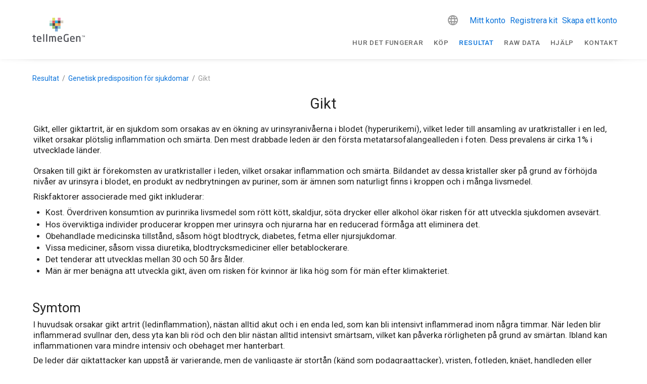

--- FILE ---
content_type: text/html; charset=utf-8
request_url: https://www.tellmegen.com/sv/resultat/dna-test-sjukdomar/gikt
body_size: 36640
content:
<!doctype html>
<html data-n-head-ssr lang="en" data-n-head="%7B%22lang%22:%7B%22ssr%22:%22en%22%7D%7D">
  <head >
    <meta data-n-head="ssr" charset="utf-8"><meta data-n-head="ssr" name="viewport" content="width=device-width, initial-scale=1"><meta data-n-head="ssr" name="format-detection" content="telephone=no"><meta data-n-head="ssr" data-hid="apple-mobile-web-app-title" name="apple-mobile-web-app-title" content="tellmeGen"><meta data-n-head="ssr" data-hid="og:title" name="og:title" property="og:title" content="tellmeGen"><meta data-n-head="ssr" data-hid="og:description" name="og:description" property="og:description" content="tellmeGen"><meta data-n-head="ssr" data-hid="og:site_name" name="og:site_name" property="og:site_name" content="tellmeGen"><meta data-n-head="ssr" data-hid="og:url" name="og:url" property="og:url" content="https://www.tellmegen.com"><meta data-n-head="ssr" data-hid="og:image" name="og:image" property="og:image" content="https://www.tellmegen.com/logo.png"><meta data-n-head="ssr" data-hid="og:type" name="og:type" property="og:type" content="website"><meta data-n-head="ssr" name="facebook-domain-verification" content="fw4vzzdqb5qx3bs7vv3r8vuhjycgc6"><meta data-n-head="ssr" name="p:domain_verify" content="f16b0074b441cdfcf1007986b2c5b438"><meta data-n-head="ssr" data-hid="charset" charset="utf-8"><meta data-n-head="ssr" data-hid="mobile-web-app-capable" name="mobile-web-app-capable" content="yes"><meta data-n-head="ssr" data-hid="description" name="description" content="description"><meta data-n-head="ssr" data-hid="robots" name="robots" content="index, follow"><title>title</title><link data-n-head="ssr" rel="icon" type="image/x-icon" href="/favicon.ico"><link data-n-head="ssr" data-hid="shortcut-icon" rel="shortcut icon" href="/_nuxt/icons/icon_64x64.e7b7f4.png"><link data-n-head="ssr" data-hid="apple-touch-icon" rel="apple-touch-icon" href="/_nuxt/icons/icon_512x512.e7b7f4.png" sizes="512x512"><link data-n-head="ssr" rel="manifest" href="/_nuxt/manifest.e4f8186c.json" data-hid="manifest"><link data-n-head="ssr" data-hid="i18n-alt-de" head="ssr" rel="alternate" href="https://www.tellmegen.com/de/testergebnisse/dna-test-gesundheit/gicht" hreflang="de"><link data-n-head="ssr" data-hid="i18n-alt-sv" head="ssr" rel="alternate" href="https://www.tellmegen.com/sv/resultat/dna-test-sjukdomar/gikt" hreflang="sv"><link data-n-head="ssr" data-hid="i18n-alt-ru" head="ssr" rel="alternate" href="https://www.tellmegen.com/ru/результаты/состояние-здоровья/подагра" hreflang="ru"><link data-n-head="ssr" data-hid="i18n-alt-fi" head="ssr" rel="alternate" href="https://www.tellmegen.com/fi/tulokset/geneettinen-alttius-sairauksille/kihti" hreflang="fi"><link data-n-head="ssr" data-hid="i18n-alt-pt" head="ssr" rel="alternate" href="https://www.tellmegen.com/pt/resultados/test-adn-salud/gota" hreflang="pt"><link data-n-head="ssr" data-hid="i18n-alt-en" head="ssr" rel="alternate" href="https://www.tellmegen.com/en/results/dna-health-testing/gout" hreflang="en"><link data-n-head="ssr" data-hid="i18n-alt-it" head="ssr" rel="alternate" href="https://www.tellmegen.com/it/risultati/test-dna-malattie/gotta" hreflang="it"><link data-n-head="ssr" data-hid="i18n-alt-fr" head="ssr" rel="alternate" href="https://www.tellmegen.com/fr/resultats/test-genetique-maladie/goutte" hreflang="fr"><link data-n-head="ssr" data-hid="i18n-alt-es" head="ssr" rel="alternate" href="https://www.tellmegen.com/resultados/test-adn-salud/gota" hreflang="es"><link data-n-head="ssr" data-hid="i18n-alt-nb" head="ssr" rel="alternate" href="https://www.tellmegen.com/nb/resultater/dna-test-helse/urinsyregikt" hreflang="nb"><link data-n-head="ssr" data-hid="i18n-alt-ja" head="ssr" rel="alternate" href="https://www.tellmegen.com/ja/結果/素因/痛風" hreflang="ja"><link data-n-head="ssr" data-hid="i18n-alt-pl" head="ssr" rel="alternate" href="https://www.tellmegen.com/pl/wyniki/badania-genetyczne-choroby/podagra" hreflang="pl"><link data-n-head="ssr" data-hid="i18n-alt-nl" head="ssr" rel="alternate" href="https://www.tellmegen.com/nl/resultaten/dna-test-gezondheid/jicht" hreflang="nl"><link data-n-head="ssr" data-hid="i18n-xd" head="ssr" rel="alternate1" href="https://www.tellmegen.com/resultados/test-adn-salud/gota" hreflang="x-default"><link data-n-head="ssr" data-hid="robots" name="robots" content="index, follow"><link data-n-head="ssr" data-hid="i18n-can" rel="canonical" href="https://www.tellmegen.com/sv/resultat/dna-test-sjukdomar/gikt"><script data-n-head="ssr" type="text/javascript" src="https://app.termly.io/resource-blocker/8d21808c-c083-41e6-80c1-fc1dc45654b4?autoBlock=on"></script><script data-n-head="ssr" type="text/javascript" chat="true" id="867866" src="https://eu.fw-cdn.com/12906606/867866.js"></script><script data-n-head="ssr" data-hid="gtm-script">if(!window._gtm_init){window._gtm_init=1;(function(w,n,d,m,e,p){w[d]=(w[d]==1||n[d]=='yes'||n[d]==1||n[m]==1||(w[e]&&w[e][p]&&w[e][p]()))?1:0})(window,navigator,'doNotTrack','msDoNotTrack','external','msTrackingProtectionEnabled');(function(w,d,s,l,x,y){w[x]={};w._gtm_inject=function(i){if(w.doNotTrack||w[x][i])return;w[x][i]=1;w[l]=w[l]||[];w[l].push({'gtm.start':new Date().getTime(),event:'gtm.js'});var f=d.getElementsByTagName(s)[0],j=d.createElement(s);j.async=true;j.src='https://www.googletagmanager.com/gtm.js?id='+i;f.parentNode.insertBefore(j,f);};w[y]('GTM-W5HZHGS')})(window,document,'script','dataLayer','_gtm_ids','_gtm_inject')}</script><link rel="preload" href="/_nuxt/4a04797.js" as="script"><link rel="preload" href="/_nuxt/5c98fa3.js" as="script"><link rel="preload" href="/_nuxt/css/b3ea1ea.css" as="style"><link rel="preload" href="/_nuxt/b0c3b39.js" as="script"><link rel="preload" href="/_nuxt/css/af212a9.css" as="style"><link rel="preload" href="/_nuxt/557d7ef.js" as="script"><link rel="preload" href="/_nuxt/css/1b0c69e.css" as="style"><link rel="preload" href="/_nuxt/01b6d91.js" as="script"><link rel="preload" href="/_nuxt/8360b48.js" as="script"><link rel="stylesheet" href="/_nuxt/css/b3ea1ea.css"><link rel="stylesheet" href="/_nuxt/css/af212a9.css"><link rel="stylesheet" href="/_nuxt/css/1b0c69e.css">
  </head>
  <body >
    <noscript data-n-head="ssr" data-hid="gtm-noscript" data-pbody="true"><iframe src="https://www.googletagmanager.com/ns.html?id=GTM-W5HZHGS&" height="0" width="0" style="display:none;visibility:hidden" title="gtm"></iframe></noscript><div data-server-rendered="true" id="__nuxt"><!----><div id="__layout"><div data-app="true" id="app" class="v-application v-application--is-ltr theme--light"><div class="v-application--wrap"><!----> <div class="v-sheet theme--light"><header class="white v-sheet theme--light v-toolbar v-app-bar v-app-bar--fixed" style="max-height:117px;height:56px;margin-top:0px;transform:translateY(0px);left:0px;right:0px;"><div class="v-toolbar__content" style="height:56px;"><div class="container px-0"><div class="row mx-0 align-center justify-space-between"><div class="d-flex flex-grow-1 justify-space-between align-center col-lg-3 col-auto"><span title="Hem" class="tmg-u-cursor--pointer"><svg xmlns="http://www.w3.org/2000/svg" viewBox="0 0 440.37 202.28" width="104" height="48" class="logo my-0 mx-1 py-0"><path fill="#494b52" d="M421,162.16h-2.21V151.72h-3.95v-2h10.11v2H421v10.44Z"></path> <path fill="#494b52" d="M434.24,159.1h-.08l-3.89-5.84v8.91h-2.15V149.7h2.33l3.8,5.89L438,149.7h2.34v12.47h-2.19v-8.94Z"></path> <path fill="#494b52" d="M21.91,202.28c-7.67,0-12.11-1.95-12.11-11.94V161.41l-7.65-.87A2.14,2.14,0,0,1,0,158.41v-2.29A2.11,2.11,0,0,1,2.23,154H9.81v-7.66a2.34,2.34,0,0,1,2-2.3l4.76-.69a2,2,0,0,1,1.88,2V154H27a2.31,2.31,0,0,1,2.31,2.31v2.87A2.31,2.31,0,0,1,27,161.46H18.48v28.86c0,4.34,1,4.7,3.94,4.7h4.73c2,0,2.39,1,2.39,1.8v3c0,.79-.35,1.79-2,2.05A40.19,40.19,0,0,1,21.91,202.28Z"></path> <path fill="#494b52" d="M57.43,202.28c-7.39,0-19.8-2.72-19.8-20.89v-7.6C37.63,161,44.87,153.4,57,153.4s19.2,7.43,19.2,20.39v4.56A2.23,2.23,0,0,1,74,180.83H46.3v.57c0,9.22,3.33,13.15,11.12,13.15a115.74,115.74,0,0,0,14.94-.92h.51a1.79,1.79,0,0,1,2,1.8v2.87a2.29,2.29,0,0,1-2.19,2.55A77.82,77.82,0,0,1,57.43,202.28ZM46.31,173.92H67.46v-.14c0-8.86-3.12-12.64-10.45-12.64s-10.7,4.14-10.7,12.64Z"></path> <path fill="#494b52" d="M97.14,201.68H92.75a2.23,2.23,0,0,1-2.14-2.31V139.14a2.16,2.16,0,0,1,2.14-2.23h4.39a2.16,2.16,0,0,1,2.14,2.23v60.23A2.2,2.2,0,0,1,97.14,201.68Z"></path> <path fill="#494b52" d="M122.41,201.68H118a2.23,2.23,0,0,1-2.14-2.31V139.14a2.16,2.16,0,0,1,2.14-2.23h4.4a2.16,2.16,0,0,1,2.14,2.23v60.23A2.24,2.24,0,0,1,122.41,201.68Z"></path> <path fill="#494b52" d="M195.15,201.68h-4.06a2.32,2.32,0,0,1-2.31-2.31V169.46c0-7.46-3.78-8.42-7.07-8.42a27.5,27.5,0,0,0-9.15,2,26.83,26.83,0,0,1,.64,6.21v30.07a2.21,2.21,0,0,1-2.14,2.31h-4.48a2.14,2.14,0,0,1-2.05-2.31V169.3c0-7-1.9-8.25-5.89-8.25-3.08,0-6.93,1.7-9.69,3.06v35.26a2.21,2.21,0,0,1-2.14,2.31h-4.48a2.14,2.14,0,0,1-2.05-2.31V156.29A2.25,2.25,0,0,1,142.5,154h4.22a2.24,2.24,0,0,1,2.23,2.31v.51a23.42,23.42,0,0,1,11.71-3.5c3.73,0,6.48,1.06,8.6,3.33a34.26,34.26,0,0,1,13.87-3.33c6.53,0,14.3,2.8,14.3,16.16v29.91A2.27,2.27,0,0,1,195.15,201.68Z"></path> <path fill="#494b52" d="M230.63,202.28c-7.4,0-19.8-2.72-19.8-20.89v-7.6c0-12.77,7.24-20.39,19.37-20.39s19.2,7.43,19.2,20.39v4.56a2.23,2.23,0,0,1-2.22,2.48H219.5v.57c0,9.22,3.33,13.15,11.13,13.15a115.74,115.74,0,0,0,14.94-.92h.51a1.81,1.81,0,0,1,2,1.8v2.87a2.29,2.29,0,0,1-2.19,2.55A78,78,0,0,1,230.63,202.28Zm-11.12-28.36h21.15v-.14c0-8.86-3.12-12.64-10.45-12.64s-10.7,4.14-10.7,12.64Z"></path> <path fill="#494b52" d="M284.62,202.28c-10.88,0-22.5-7.06-22.5-26.89V164.07c0-24.34,16.27-27,23.26-27a99.21,99.21,0,0,1,16.15,1.19c1.22.14,2,.84,2,1.88v4.23c0,.55-.23,1.46-1.72,1.46h-.34c-5.33-.45-9.21-.59-16.05-.59-9.51,0-14.33,6.33-14.33,18.81V175.4c0,12.13,4.82,18.81,13.57,18.81,4.67,0,7.89-.28,10-.46V170.16a2.18,2.18,0,0,1,2.14-2.31h4.56a2.3,2.3,0,0,1,2.23,2.31v28.39a2.44,2.44,0,0,1-2,2.47A100.14,100.14,0,0,1,284.62,202.28Z"></path> <path fill="#494b52" d="M336,202.28c-7.39,0-19.8-2.72-19.8-20.89v-7.6c0-12.77,7.24-20.39,19.37-20.39s19.2,7.43,19.2,20.39v4.56a2.23,2.23,0,0,1-2.22,2.48H324.82v.57c0,9.22,3.33,13.15,11.12,13.15a116,116,0,0,0,14.95-.92h.51a1.81,1.81,0,0,1,2,1.8v2.87a2.29,2.29,0,0,1-2.19,2.55A78.07,78.07,0,0,1,336,202.28Zm-11.13-28.36H346v-.14c0-8.86-3.12-12.64-10.45-12.64s-10.7,4.14-10.7,12.64Z"></path> <path fill="#494b52" d="M401.13,201.68h-4.05a2.31,2.31,0,0,1-2.31-2.31V171.58c0-8.81-3.18-10.53-8.67-10.53-3,0-6.65,1-10.79,3.06v35.26a2.37,2.37,0,0,1-2.31,2.31h-4.14a2.3,2.3,0,0,1-2.22-2.31V156.29a2.25,2.25,0,0,1,2.22-2.31h4.22a2.24,2.24,0,0,1,2.23,2.31v.56a25.18,25.18,0,0,1,12.81-3.46c10.16,0,15.32,6.12,15.32,18.19v27.79A2.32,2.32,0,0,1,401.13,201.68Z"></path> <rect fill="#d5e9df" x="144.21" y="23" width="23.01" height="23"></rect> <rect fill="#e55e62" x="167.22" y="23" width="22.99" height="23"></rect> <rect fill="#5c493c" x="167.22" y="46" width="22.99" height="23"></rect> <rect fill="#71bfb9" x="144.21" y="46" width="23.01" height="23"></rect> <rect fill="#98c368" x="167.22" y="69.01" width="22.99" height="23"></rect> <rect fill="#fbce59" x="190.21" y="46" width="23.01" height="23"></rect> <rect fill="#ef9b66" x="213.22" y="46" width="23.01" height="23"></rect> <rect fill="#4b5c9f" x="190.21" y="69.01" width="23.01" height="23"></rect> <rect fill="#82c7cf" x="213.22" y="69.01" width="23.01" height="23"></rect> <rect fill="#79aad4" x="190.21" y="92.01" width="23.01" height="23"></rect> <rect fill="#2fb6e3" x="190.21" y="23" width="23.01" height="23"></rect> <rect fill="#474a52" x="213.22" y="23" width="23.01" height="23"></rect> <rect fill="#eb8fad" x="213.22" width="23.01" height="23"></rect> <rect fill="#d9d1c4" x="236.23" y="23" width="22.99" height="23"></rect> <rect fill="#dce169" x="167.22" width="22.99" height="23"></rect></svg></span> <button type="button" class="v-app-bar__nav-icon tmg-header__appbar v-btn v-btn--icon v-btn--round theme--light v-size--default"><span class="v-btn__content"><i aria-hidden="true" class="v-icon notranslate mdi mdi-menu theme--light"></i></span></button></div> <div class="tmg-header__col--desktop px-0 col col-auto"><div class="row ma-0 mb-1 justify-end"><div class="text-right pa-0 mr-n05 col col-auto"><div class="tmg-u__hidden-lock"><div class="v-menu"><button type="button" title="Språk" role="button" aria-haspopup="true" aria-expanded="false" class="tmg-lang__btn--mobile v-btn v-btn--text theme--light v-size--default"><span class="v-btn__content"><i aria-hidden="true" class="v-icon notranslate mdi mdi-web theme--light"></i></span></button><div role="menu" class="v-menu__content theme--light " style="max-height:auto;min-width:0px;max-width:auto;top:12px;left:12px;transform-origin:top left;z-index:0;display:none;"> <section class="tmg-lang__menu"></section> <div class="v-list tmg-lang__list v-sheet theme--light"></div></div></div></div></div> <div class="d-flex align-center pa-0 pr-2 col col-auto"><div class="v-sheet theme--light"><a href="https://genportal.tellmegen.eu/init?lang=sv" class="ml-2 item__link">
                  Mitt konto
                </a> <a href="https://genportal.tellmegen.eu/welcome?lang=sv" class="item__link">
                  Registrera kit
                </a> <a href="https://genportal.tellmegen.eu/registryaccount/USER?lang=sv" class="item__link">
                  Skapa ett konto
                </a></div></div></div> <div class="row tmg-header__row--desktop ma-0 pt-0 align-end justify-end"><div class="pa-0 col col-auto"><a href="https://www.tellmegen.com/sv/dna-test-hur-gar-det-till" class="menu__link">
                Hur det fungerar
              </a></div><div class="pa-0 col col-auto"><a href="https://shop.tellmegen.com/sv/" class="menu__link">
                Köp
              </a></div><div class="pa-0 col col-auto"><a href="https://www.tellmegen.com/sv/resultat" class="menu__link nuxt-link-exact-active nuxt-link-active">
                Resultat
              </a></div><div class="pa-0 col col-auto"><a href="https://www.tellmegen.com/sv/ladda-upp-dna-radata" class="menu__link">
                raw data
              </a></div><div class="pa-0 col col-auto"><a href="https://help.tellmegen.com/faq/?lang=sv" class="menu__link">
                Hjälp
              </a></div><div class="pa-0 col col-auto"><a href="https://www.tellmegen.com/sv/kontakt" class="menu__link">
                Kontakt
              </a></div></div></div></div></div></div></header> <aside class="v-navigation-drawer v-navigation-drawer--close v-navigation-drawer--fixed v-navigation-drawer--is-mobile v-navigation-drawer--right v-navigation-drawer--temporary theme--light" style="height:100%;top:0px;transform:translateX(100%);width:256px;"><div class="v-navigation-drawer__content"><div role="list" class="v-list v-sheet theme--light v-list--dense v-list--nav"><div role="listbox" class="v-item-group theme--light v-list-item-group"><div tabindex="0" role="option" aria-selected="false" class="v-list-item v-list-item--link theme--light"><a href="https://www.tellmegen.com/sv/dna-test-hur-gar-det-till" class="menu__link">
            Hur det fungerar
          </a></div><div tabindex="0" role="option" aria-selected="false" class="v-list-item v-list-item--link theme--light"><a href="https://shop.tellmegen.com/sv/" class="menu__link">
            Köp
          </a></div><div tabindex="0" role="option" aria-selected="false" class="v-list-item v-list-item--link theme--light"><a href="https://www.tellmegen.com/sv/resultat" class="menu__link nuxt-link-exact-active nuxt-link-active">
            Resultat
          </a></div><div tabindex="0" role="option" aria-selected="false" class="v-list-item v-list-item--link theme--light"><a href="https://www.tellmegen.com/sv/ladda-upp-dna-radata" class="menu__link">
            raw data
          </a></div><div tabindex="0" role="option" aria-selected="false" class="v-list-item v-list-item--link theme--light"><a href="https://help.tellmegen.com/faq/?lang=sv" class="menu__link">
            Hjälp
          </a></div><div tabindex="0" role="option" aria-selected="false" class="v-list-item v-list-item--link theme--light"><a href="https://www.tellmegen.com/sv/kontakt" class="menu__link">
            Kontakt
          </a></div> <div tabindex="0" role="option" aria-selected="false" class="pa-0 mx-1 v-list-item v-list-item--link theme--light"><div class="tmg-u__hidden-lock"><div class="v-menu"><button type="button" title="Språk" role="button" aria-haspopup="true" aria-expanded="false" class="tmg-lang__btn--mobile v-btn v-btn--text theme--light v-size--default"><span class="v-btn__content"><i aria-hidden="true" class="v-icon notranslate mdi mdi-web theme--light"></i></span></button><div role="menu" class="v-menu__content theme--light " style="max-height:auto;min-width:0px;max-width:auto;top:12px;left:12px;transform-origin:top left;z-index:0;display:none;"> <section class="tmg-lang__menu"></section> <div class="v-list tmg-lang__list v-sheet theme--light"></div></div></div></div></div> <hr role="separator" aria-orientation="horizontal" class="mb-1 v-divider theme--light"> <div tabindex="0" role="option" aria-selected="false" class="v-list-item v-list-item--link theme--light"><a href="https://genportal.tellmegen.eu/init?lang=sv" class="menu__link">
            Mitt konto
          </a></div> <div tabindex="0" role="option" aria-selected="false" class="v-list-item v-list-item--link theme--light"><a href="https://genportal.tellmegen.eu/welcome?lang=sv" class="menu__link">
            Registrera kit
          </a></div> <div tabindex="0" role="option" aria-selected="false" class="v-list-item v-list-item--link theme--light"><a href="https://genportal.tellmegen.eu/registryaccount/USER?lang=sv" class="menu__link">
            Skapa ett konto
          </a></div></div></div></div><div class="v-navigation-drawer__border"></div></aside></div> <main class="v-main" style="padding-top:56px;padding-right:0px;padding-bottom:0px;padding-left:0px;"><div class="v-main__wrap"><div class="container tmg-report__content pb-0 container--fluid"><div class="container px-8 pt-14 mt-12 pb-4"><div aria-busy="true" aria-live="polite" aria-label="Loading..." role="alert" class="v-skeleton-loader mx-auto mb-4 v-skeleton-loader--is-loading theme--light"><div class="v-skeleton-loader__paragraph v-skeleton-loader__bone"><div class="v-skeleton-loader__text v-skeleton-loader__bone"></div><div class="v-skeleton-loader__text v-skeleton-loader__bone"></div><div class="v-skeleton-loader__text v-skeleton-loader__bone"></div></div></div><div aria-busy="true" aria-live="polite" aria-label="Loading..." role="alert" class="v-skeleton-loader mx-auto mb-4 v-skeleton-loader--is-loading theme--light"><div class="v-skeleton-loader__paragraph v-skeleton-loader__bone"><div class="v-skeleton-loader__text v-skeleton-loader__bone"></div><div class="v-skeleton-loader__text v-skeleton-loader__bone"></div><div class="v-skeleton-loader__text v-skeleton-loader__bone"></div></div></div><div aria-busy="true" aria-live="polite" aria-label="Loading..." role="alert" class="v-skeleton-loader mx-auto mb-4 v-skeleton-loader--is-loading theme--light"><div class="v-skeleton-loader__paragraph v-skeleton-loader__bone"><div class="v-skeleton-loader__text v-skeleton-loader__bone"></div><div class="v-skeleton-loader__text v-skeleton-loader__bone"></div><div class="v-skeleton-loader__text v-skeleton-loader__bone"></div></div></div><div aria-busy="true" aria-live="polite" aria-label="Loading..." role="alert" class="v-skeleton-loader mx-auto mb-4 v-skeleton-loader--is-loading theme--light"><div class="v-skeleton-loader__paragraph v-skeleton-loader__bone"><div class="v-skeleton-loader__text v-skeleton-loader__bone"></div><div class="v-skeleton-loader__text v-skeleton-loader__bone"></div><div class="v-skeleton-loader__text v-skeleton-loader__bone"></div></div></div><div aria-busy="true" aria-live="polite" aria-label="Loading..." role="alert" class="v-skeleton-loader mx-auto mb-4 v-skeleton-loader--is-loading theme--light"><div class="v-skeleton-loader__paragraph v-skeleton-loader__bone"><div class="v-skeleton-loader__text v-skeleton-loader__bone"></div><div class="v-skeleton-loader__text v-skeleton-loader__bone"></div><div class="v-skeleton-loader__text v-skeleton-loader__bone"></div></div></div><div aria-busy="true" aria-live="polite" aria-label="Loading..." role="alert" class="v-skeleton-loader mx-auto mb-4 v-skeleton-loader--is-loading theme--light"><div class="v-skeleton-loader__paragraph v-skeleton-loader__bone"><div class="v-skeleton-loader__text v-skeleton-loader__bone"></div><div class="v-skeleton-loader__text v-skeleton-loader__bone"></div><div class="v-skeleton-loader__text v-skeleton-loader__bone"></div></div></div></div> <!----></div></div></main> <div class="container container--fluid"><div class="container py-6"><div class="row ma-0 justify-center"><div class="text-center col col-12"><h3 class="tmg-c-section__title--medium">
          Har du inte gjort vårt DNA-test ännu?

        </h3> <h4 class="tmg-c-subtitle--light mx-auto">
          Gör ditt genetiska test och få reda på allt om dig.
        </h4></div> <section class="tmg-promo-banner__packs"><article class="tmg-promo-banner__pack text-center pb-6"><figure class="tmg-promo-banner__figure"><img rel="preload" loading="lazy" src="/_nuxt/img/envelop-starter.1a53347.webp" alt="pack" width="250" height="179" class="tmg-promo-banner__img mt-8 mb-5"> <figcaption class="tmg-promo-banner__figcaption"><article class="tmg-promo-banner__pack tmg-promo-banner__pack--starter"><span>Starter</span> <small>DNA-test</small></article> <span>Det bästa alternativet för att komma igång</span> <p class="mb-0 mb-mb-n1">Härkomst, Egenskaper och Wellness</p> <!----></figcaption></figure> <a href="https://shop.tellmegen.com/sv/5-starter" class="mt-4 mx-auto pa-5 v-btn v-btn--has-bg theme--light v-size--small primary"><span class="v-btn__content">
            Köp
          </span></a></article><article class="tmg-promo-banner__pack text-center pb-6"><figure class="tmg-promo-banner__figure"><img rel="preload" loading="lazy" src="/_nuxt/img/envelop-advanced.5b87469.webp" alt="pack" width="250" height="179" class="tmg-promo-banner__img mt-8 mb-5"> <figcaption class="tmg-promo-banner__figcaption"><article class="tmg-promo-banner__pack tmg-promo-banner__pack--advanced"><span>Advanced</span><small>DNA-test</small> </article> <span>Lär känna din DNA i detalj</span> <p class="mb-0 mb-mb-n1">Hälsa, Härkomst, Egenskaper och Wellness</p> <!----></figcaption></figure> <a href="https://shop.tellmegen.com/sv/6-advanced" class="mt-4 mx-auto pa-5 v-btn v-btn--has-bg theme--light v-size--small primary"><span class="v-btn__content">
            Köp
          </span></a></article><article class="tmg-promo-banner__pack text-center pb-6"><figure class="tmg-promo-banner__figure"><img rel="preload" loading="lazy" src="/_nuxt/img/envelop-ultra.b17b7ae.webp" alt="pack" width="250" height="179" class="tmg-promo-banner__img mt-8 mb-5"> <figcaption class="tmg-promo-banner__figcaption"><article class="tmg-promo-banner__pack tmg-promo-banner__pack--ultra"><small>Genetisk analys</small><span>Ultra</span></article> <span>Whole Genome Sequencing 30x</span> <p class="mb-0 mb-mb-n1">Hälsa, Ancestralitet, Drag och Välmående</p> <p class="mb-0 mb-md-n1"><small class="tmg-promo-banner__small">
                  inkluderar ett år av tellmeGen+
                </small></p></figcaption></figure> <a href="https://shop.tellmegen.com/sv/9-ultra-wgs-30x" class="mt-4 mx-auto pa-5 v-btn v-btn--has-bg theme--light v-size--small primary"><span class="v-btn__content">
            Köp
          </span></a></article></section></div></div></div> <footer class="v-footer tmg-o-footer v-sheet theme--light v-footer--fixed" style="left:0px;right:0px;bottom:0px;"><div class="container ma-0 pa-0 blue-grey lighten-5 container--fluid"><div class="container py-0"><details class="tmg-c-details--full"><summary><div class="row ma-0 px-4"><h4 class="tmg-c-details__title py-5"><svg xmlns="http://www.w3.org/2000/svg" viewBox="0 0 24 24" class="tmg-c-details__marker"><path fill="currentColor" d="M7.41,8.58L12,13.17L16.59,8.58L18,10L12,16L6,10L7.41,8.58Z"></path></svg>
            Viktig information och begränsningar
          </h4></div></summary> <div class="row ma-0 px-6 pb-7 justify-center"><aside class="tmg-footer__disclaimer"><p><strong>1. Omfattning per produkt:</strong> • <strong>Starter</strong>: förfäder, egenskaper och välbefinnande. • <strong>Advanced</strong>: lägger till multifaktoriell predisposition, bäddarstatus och farmakogenetik. • <strong>ULTRA (30x): WGS</strong> med analys av vanliga, sällsynta och vissa potentiellt nya varianter. <strong>2. Resultatens natur:</strong> Rapporterna är informativa och utbildande. De är inte avsedda att diagnostisera, förebygga, behandla eller övervaka sjukdomar. Alla hälsorelaterade beslut bör valideras i en ackrediterad klinisk miljö. <strong>3. Förfäder och egenskaper:</strong> Uppskattningar av förfäder är sannolikhetsbaserade och beror på referensdatabaser; regioner med lägre representation kan visa lägre upplösning. Genetisk härkomst motsvarar inte medborgarskap, juridisk identitet eller dokumenterad släktforskning. Egenskaper baseras på publicerade associationer och återspeglar inte hela komplexiteten hos fenotypen. <strong>4. Ärftliga tillstånd och rest-risk:</strong> Ett resultat av "inga rapporterbara varianter" minskar men eliminerar inte risken. Detektionshastigheten varierar beroende på gen, varianttyp och härkomst. Varianter utanför det metodologiska omfånget eller som ännu inte beskrivits kan finnas. <strong>5. Farmakogenetik:</strong> Farmakogenetik beskriver hur vissa varianter kan påverka metabolism eller svar på läkemedel. Det bestämmer inte ensamt effekt eller säkerhet. Faktorer som ålder, njur-/leverfunktion, komorbiditeter, interaktioner och dosering är avgörande. Hos vissa gener kan identifiering av komplexa haplotyper, deletioner/duplikationer eller hybrida alleler kräva ytterligare tekniker som inte ingår. Ändra inte din medicinering utan att rådgöra med din läkare. <strong>6. Specifika varningar (t.ex. BRCA1 och BRCA2):</strong> • I Advanced utvärderas en specifik uppsättning varianter som inte omfattar alla möjliga eller alla strukturella förändringar. • I ULTRA analyseras hela genen och VUS kan förekomma. Bristen på fynd utesluter inte andra varianter som påverkar risken. • Alla resultat måste bekräftas kliniskt innan medicinska beslut fattas. <strong>7. Tekniska begränsningar:</strong> Även om WGS 30x erbjuder stor täckning, finns det zoner och typer av varianter som är svåra att upptäcka, såsom: • CNV och komplexa eller balanserade omordningar; • upprepade expansioner (t.ex. FMR1); • komplexa haplotyper (t.ex. HLA), pseudogener, regioner med låg komplexitet eller hög homologi; • mosaik med låg fraktion; • somatiska varianter (analysen är germinal i saliv). I microarrayer är analysen begränsad till fördefinierade markörer; all förstärkning genom imputering beror på metoder och referenspopulationer. Vetenskaplig evidens utvecklas och klassificeringen av varianter kan förändras över tid. <strong>8. Varianter av osäker betydelse (VUS):</strong> I ULTRA är det vanligt att hitta VUS. Medicinska beslut bör inte baseras på dem förrän det finns tillräcklig evidens eller klinisk bekräftelse. <strong>9. Emotionell påverkan och rådgivning:</strong> Genetisk information kan ha känslomässig påverkan. Vi rekommenderar att du diskuterar resultaten med din läkare och en genetisk rådgivare. <strong>10. Ansvarsfull användning av data och externa verktyg:</strong> Om du laddar ner dina rådata och använder dem i tredjepartstjänster kan tolkningarna skilja sig från tellmeGen. Vi kan inte garantera riktigheten av externa resultat eller erbjuda support för dem. <strong>11. Provkvalitet och repetitioner:</strong> Kvalitet och kvantitet på DNA, insamling och transport påverkar analysens giltighet. Om ett prov är otillräckligt av orsaker som inte är användarens fel, kan vi erbjuda en repetition enligt den aktuella policyn som syns på plattformen innan vi accepterar. <strong>12. Rapporteringsversionering:</strong> Rapporternas innehåll och omfattning kan variera beroende på produktversioner, metodologiska uppdateringar eller ny evidens. Rapportdatumet anger den tillämpliga versionen.</p></aside></div></details></div></div> <div class="container tmg-o-footer__content mt-2 pt-4 pb-0"><div class="row pt-4"><div class="px-6 px-lg-3 px-xl-2 py-0 col-sm-6 col-md-4 col-12"><ul><li class="footer__section--title">
          Genetisk testning och resultat
        </li> <li><ul class="mb-4"><li><div class="tmg-c-link--inline"><a href="https://www.tellmegen.com/sv/genetisk-predisposition">
    Genetisk predisposition test
  </a> <!----></div> <!----></li><li><div class="tmg-c-link--inline"><a href="https://www.tellmegen.com/sv/dna-test-hur-gar-det-till">
    Vad är tellmeGen DNA-test?
  </a> <!----></div> <!----></li><li><div class="tmg-c-link--inline"><a href="https://www.tellmegen.com/sv/resultat">
    Resultat
  </a> <!----></div> <ul><li><div class="tmg-c-link--inline"><a href="https://www.tellmegen.com/sv/resultat/dna-test-sjukdomar">
    Genetisk predisposition för sjukdomar
  </a> <a>
    *
  </a></div></li><li><div class="tmg-c-link--inline"><a href="https://www.tellmegen.com/sv/resultat/arftliga-sjukdomar">
    Ärftliga sjukdomar
  </a> <a>
    *
  </a></div></li><li><div class="tmg-c-link--inline"><a href="https://www.tellmegen.com/sv/resultat/farmakogenetik">
    Farmakogenetik
  </a> <a>
    *
  </a></div></li><li><div class="tmg-c-link--inline"><a href="https://www.tellmegen.com/sv/resultat/personliga-egenskaper">
    Personliga egenskaper
  </a> <!----></div></li><li><div class="tmg-c-link--inline"><a href="https://www.tellmegen.com/sv/resultat/wellness">
    Wellness
  </a> <!----></div></li><li><div class="tmg-c-link--inline"><a href="https://www.tellmegen.com/sv/resultat/dna-test-ursprung">
    Ursprung
  </a> <!----></div></li></ul></li><li><div class="tmg-c-link--inline"><a href="https://www.tellmegen.com/sv/dna-test-hitta-slaktingar">
    DNA Connect
  </a> <!----></div> <!----></li><li><div class="tmg-c-link--inline"><a href="https://www.tellmegen.com/sv/ladda-upp-dna-radata">
    Ladda upp dna rådata
  </a> <!----></div> <!----></li><li><div class="tmg-c-link--inline"><a href="https://shop.tellmegen.com/sv/">
    Köp
  </a> <!----></div> <!----></li></ul></li></ul></div><div class="px-6 px-lg-3 px-xl-2 py-0 col-sm-6 col-md-4 col-12"><ul><li class="footer__section--title">
          Personligt anpassad genetisk service
        </li> <li><ul class="mb-4"><li><div class="tmg-c-link--inline"><a href="https://www.tellmegen.com/sv/genetisk-radgivning">
    Genetisk rådgivning
  </a> <!----></div> <!----></li><li><div class="tmg-c-link--inline"><a href="https://www.tellmegen.com/sv/genetisk-predisposition">
    Genetisk sårbarhet
  </a> <a>
    *
  </a></div> <!----></li></ul></li></ul><ul><li class="footer__section--title">
          tellmeGen™
        </li> <li><ul class="mb-4"><li><div class="tmg-c-link--inline"><a>
    Genetik-blogg
  </a> <!----></div> <!----></li><li><div class="tmg-c-link--inline"><a href="https://www.tellmegen.com/sv/vilka-vi-ar">
    Vilka vi är
  </a> <!----></div> <!----></li><li><div class="tmg-c-link--inline"><a href="https://www.tellmegen.com/sv/distributorer-kontakt">
    Kontakta distributörer och affiliates
  </a> <!----></div> <!----></li><li><div class="tmg-c-link--inline"><a href="https://www.tellmegen.com/sv/tellmegen-forskning">
    tellmeGen Forskning
  </a> <!----></div> <!----></li><li><div class="tmg-c-link--inline"><a href="https://www.kokogenetics.com/?lang=sv">
    Koko Genetics - DNA-test för husdjur
  </a> <!----></div> <!----></li></ul></li></ul></div><div class="px-6 px-lg-3 px-xl-2 py-0 col-sm-6 col-md-4 col-12"><ul><li class="footer__section--title">
          Villkor och bestämmelser
        </li> <li><ul class="mb-4"><li><div class="tmg-c-link--inline"><a>
    Cookiepolicy
  </a> <!----></div> <!----></li><li><div class="tmg-c-link--inline"><a>
    Returpolicy
  </a> <!----></div> <!----></li><li><div class="tmg-c-link--inline"><a>
    Sekretesspolicy
  </a> <!----></div> <!----></li><li><div class="tmg-c-link--inline"><a>
    Policy för uppgradering och upprepning
  </a> <!----></div> <!----></li><li><div class="tmg-c-link--inline"><a>
    Kvalitetspolicy
  </a> <!----></div> <!----></li><li><div class="tmg-c-link--inline"><a>
    Rättsliga villkor
  </a> <!----></div> <!----></li><li><div class="tmg-c-link--inline"><a>
    Informerat samtycke
  </a> <!----></div> <!----></li><li><div class="tmg-c-link--inline"><a href="https://help.tellmegen.com/faq/?lang=sv">
    Vanliga frågor och svar
  </a> <!----></div> <!----></li></ul></li></ul></div></div></div> <div class="container tmg-o-section pa-0 container--fluid"><div class="container"><svg style="display:none;"><symbol id="pinterest" viewBox="0 0 24 24"><path fill="currentColor" d="M9.04 21.54c.96.29 1.93.46 2.96.46a10 10 0 0 0 10-10A10 10 0 0 0 12 2 10 10 0 0 0 2 12c0 4.25 2.67 7.9 6.44 9.34-.09-.78-.18-2.07 0-2.96l1.15-4.94s-.29-.58-.29-1.5c0-1.38.86-2.41 1.84-2.41.86 0 1.26.63 1.26 1.44 0 .86-.57 2.09-.86 3.27-.17.98.52 1.84 1.52 1.84 1.78 0 3.16-1.9 3.16-4.58 0-2.4-1.72-4.04-4.19-4.04-2.82 0-4.48 2.1-4.48 4.31 0 .86.28 1.73.74 2.3.09.06.09.14.06.29l-.29 1.09c0 .17-.11.23-.28.11-1.28-.56-2.02-2.38-2.02-3.85 0-3.16 2.24-6.03 6.56-6.03 3.44 0 6.12 2.47 6.12 5.75 0 3.44-2.13 6.2-5.18 6.2-.97 0-1.92-.52-2.26-1.13l-.67 2.37c-.23.86-.86 2.01-1.29 2.7v-.03Z"></path></symbol> <symbol id="twitter" viewBox="0 0 24 24"><path fill="currentColor" d="m2.882 3.862 7.075 9.46-7.12 7.692H4.44l6.233-6.734 5.037 6.734h5.453l-7.474-9.992 6.628-7.16h-1.603l-5.74 6.202-4.639-6.202H2.882Zm2.356 1.18h2.506l11.062 14.792h-2.505L5.238 5.043Z"></path></symbol> <symbol id="instagram" viewBox="0 0 24 24"><path fill="currentColor" d="M7.8,2H16.2C19.4,2 22,4.6 22,7.8V16.2A5.8,5.8 0 0,1 16.2,22H7.8C4.6,22 2,19.4 2,16.2V7.8A5.8,5.8 0 0,1 7.8,2M7.6,4A3.6,3.6 0 0,0 4,7.6V16.4C4,18.39 5.61,20 7.6,20H16.4A3.6,3.6 0 0,0 20,16.4V7.6C20,5.61 18.39,4 16.4,4H7.6M17.25,5.5A1.25,1.25 0 0,1 18.5,6.75A1.25,1.25 0 0,1 17.25,8A1.25,1.25 0 0,1 16,6.75A1.25,1.25 0 0,1 17.25,5.5M12,7A5,5 0 0,1 17,12A5,5 0 0,1 12,17A5,5 0 0,1 7,12A5,5 0 0,1 12,7M12,9A3,3 0 0,0 9,12A3,3 0 0,0 12,15A3,3 0 0,0 15,12A3,3 0 0,0 12,9Z"></path></symbol> <symbol id="linkedin" viewBox="0 0 24 24"><path fill="currentColor" d="m6.50495,8.38681l-4.05896,0c-0.18014,0 -0.32611,0.14603 -0.32611,0.32611l0,13.0397c0,0.18014 0.14597,0.32611 0.32611,0.32611l4.05896,0c0.18014,0 0.32611,-0.14597 0.32611,-0.32611l0,-13.0397c0,-0.18008 -0.14597,-0.32611 -0.32611,-0.32611zm-2.02801,-6.48235c-1.47689,0 -2.67841,1.20021 -2.67841,2.67547c0,1.47591 1.20152,2.67658 2.67841,2.67658c1.47571,0 2.67625,-1.20074 2.67625,-2.67658c0.00007,-1.47526 -1.20054,-2.67547 -2.67625,-2.67547zm12.35226,6.15826c-1.63022,0 -2.83533,0.70081 -3.56627,1.49711l0,-0.84691c0,-0.18008 -0.14597,-0.32611 -0.32611,-0.32611l-3.88716,0c-0.18014,0 -0.32611,0.14603 -0.32611,0.32611l0,13.0397c0,0.18014 0.14597,0.32611 0.32611,0.32611l4.05009,0c0.18014,0 0.32611,-0.14597 0.32611,-0.32611l0,-6.45163c0,-2.17404 0.59052,-3.02102 2.10602,-3.02102c1.65051,0 1.78167,1.35779 1.78167,3.13287l0,6.33984c0,0.18014 0.14597,0.32611 0.32611,0.32611l4.05159,0c0.18014,0 0.32611,-0.14597 0.32611,-0.32611l0,-7.1525c0,-3.23273 -0.61641,-6.53746 -5.18815,-6.53746z"></path></symbol> <symbol id="facebook" viewBox="0 0 24 24"><path stroke="null" fill="currentColor" d="m16.97241,2.05519l0,3.97792l-1.98896,0c-0.68619,0 -0.99448,0.80553 -0.99448,1.49172l0,2.4862l2.98344,0l0,3.97792l-2.98344,0l0,7.95585l-3.97792,0l0,-7.95585l-2.98344,0l0,-3.97792l2.98344,0l0,-3.97792a3.97792,3.97792 0 0 1 3.97792,-3.97792l2.98344,0z"></path></symbol></svg> <div class="row ma-0 pt-4 tmg-u-border--top"><div class="pl-6 pl-md-4 pr-md-4 col col-12"><a href="https://www.tellmegen.com/sv/"><svg xmlns="http://www.w3.org/2000/svg" viewBox="0 0 440.37 202.28" width="82" height="38"><path fill="#494b52" d="M421,162.16h-2.21V151.72h-3.95v-2h10.11v2H421v10.44Z"></path> <path fill="#494b52" d="M434.24,159.1h-.08l-3.89-5.84v8.91h-2.15V149.7h2.33l3.8,5.89L438,149.7h2.34v12.47h-2.19v-8.94Z"></path> <path fill="#494b52" d="M21.91,202.28c-7.67,0-12.11-1.95-12.11-11.94V161.41l-7.65-.87A2.14,2.14,0,0,1,0,158.41v-2.29A2.11,2.11,0,0,1,2.23,154H9.81v-7.66a2.34,2.34,0,0,1,2-2.3l4.76-.69a2,2,0,0,1,1.88,2V154H27a2.31,2.31,0,0,1,2.31,2.31v2.87A2.31,2.31,0,0,1,27,161.46H18.48v28.86c0,4.34,1,4.7,3.94,4.7h4.73c2,0,2.39,1,2.39,1.8v3c0,.79-.35,1.79-2,2.05A40.19,40.19,0,0,1,21.91,202.28Z"></path> <path fill="#494b52" d="M57.43,202.28c-7.39,0-19.8-2.72-19.8-20.89v-7.6C37.63,161,44.87,153.4,57,153.4s19.2,7.43,19.2,20.39v4.56A2.23,2.23,0,0,1,74,180.83H46.3v.57c0,9.22,3.33,13.15,11.12,13.15a115.74,115.74,0,0,0,14.94-.92h.51a1.79,1.79,0,0,1,2,1.8v2.87a2.29,2.29,0,0,1-2.19,2.55A77.82,77.82,0,0,1,57.43,202.28ZM46.31,173.92H67.46v-.14c0-8.86-3.12-12.64-10.45-12.64s-10.7,4.14-10.7,12.64Z"></path> <path fill="#494b52" d="M97.14,201.68H92.75a2.23,2.23,0,0,1-2.14-2.31V139.14a2.16,2.16,0,0,1,2.14-2.23h4.39a2.16,2.16,0,0,1,2.14,2.23v60.23A2.2,2.2,0,0,1,97.14,201.68Z"></path> <path fill="#494b52" d="M122.41,201.68H118a2.23,2.23,0,0,1-2.14-2.31V139.14a2.16,2.16,0,0,1,2.14-2.23h4.4a2.16,2.16,0,0,1,2.14,2.23v60.23A2.24,2.24,0,0,1,122.41,201.68Z"></path> <path fill="#494b52" d="M195.15,201.68h-4.06a2.32,2.32,0,0,1-2.31-2.31V169.46c0-7.46-3.78-8.42-7.07-8.42a27.5,27.5,0,0,0-9.15,2,26.83,26.83,0,0,1,.64,6.21v30.07a2.21,2.21,0,0,1-2.14,2.31h-4.48a2.14,2.14,0,0,1-2.05-2.31V169.3c0-7-1.9-8.25-5.89-8.25-3.08,0-6.93,1.7-9.69,3.06v35.26a2.21,2.21,0,0,1-2.14,2.31h-4.48a2.14,2.14,0,0,1-2.05-2.31V156.29A2.25,2.25,0,0,1,142.5,154h4.22a2.24,2.24,0,0,1,2.23,2.31v.51a23.42,23.42,0,0,1,11.71-3.5c3.73,0,6.48,1.06,8.6,3.33a34.26,34.26,0,0,1,13.87-3.33c6.53,0,14.3,2.8,14.3,16.16v29.91A2.27,2.27,0,0,1,195.15,201.68Z"></path> <path fill="#494b52" d="M230.63,202.28c-7.4,0-19.8-2.72-19.8-20.89v-7.6c0-12.77,7.24-20.39,19.37-20.39s19.2,7.43,19.2,20.39v4.56a2.23,2.23,0,0,1-2.22,2.48H219.5v.57c0,9.22,3.33,13.15,11.13,13.15a115.74,115.74,0,0,0,14.94-.92h.51a1.81,1.81,0,0,1,2,1.8v2.87a2.29,2.29,0,0,1-2.19,2.55A78,78,0,0,1,230.63,202.28Zm-11.12-28.36h21.15v-.14c0-8.86-3.12-12.64-10.45-12.64s-10.7,4.14-10.7,12.64Z"></path> <path fill="#494b52" d="M284.62,202.28c-10.88,0-22.5-7.06-22.5-26.89V164.07c0-24.34,16.27-27,23.26-27a99.21,99.21,0,0,1,16.15,1.19c1.22.14,2,.84,2,1.88v4.23c0,.55-.23,1.46-1.72,1.46h-.34c-5.33-.45-9.21-.59-16.05-.59-9.51,0-14.33,6.33-14.33,18.81V175.4c0,12.13,4.82,18.81,13.57,18.81,4.67,0,7.89-.28,10-.46V170.16a2.18,2.18,0,0,1,2.14-2.31h4.56a2.3,2.3,0,0,1,2.23,2.31v28.39a2.44,2.44,0,0,1-2,2.47A100.14,100.14,0,0,1,284.62,202.28Z"></path> <path fill="#494b52" d="M336,202.28c-7.39,0-19.8-2.72-19.8-20.89v-7.6c0-12.77,7.24-20.39,19.37-20.39s19.2,7.43,19.2,20.39v4.56a2.23,2.23,0,0,1-2.22,2.48H324.82v.57c0,9.22,3.33,13.15,11.12,13.15a116,116,0,0,0,14.95-.92h.51a1.81,1.81,0,0,1,2,1.8v2.87a2.29,2.29,0,0,1-2.19,2.55A78.07,78.07,0,0,1,336,202.28Zm-11.13-28.36H346v-.14c0-8.86-3.12-12.64-10.45-12.64s-10.7,4.14-10.7,12.64Z"></path> <path fill="#494b52" d="M401.13,201.68h-4.05a2.31,2.31,0,0,1-2.31-2.31V171.58c0-8.81-3.18-10.53-8.67-10.53-3,0-6.65,1-10.79,3.06v35.26a2.37,2.37,0,0,1-2.31,2.31h-4.14a2.3,2.3,0,0,1-2.22-2.31V156.29a2.25,2.25,0,0,1,2.22-2.31h4.22a2.24,2.24,0,0,1,2.23,2.31v.56a25.18,25.18,0,0,1,12.81-3.46c10.16,0,15.32,6.12,15.32,18.19v27.79A2.32,2.32,0,0,1,401.13,201.68Z"></path> <rect fill="#d5e9df" x="144.21" y="23" width="23.01" height="23"></rect> <rect fill="#e55e62" x="167.22" y="23" width="22.99" height="23"></rect> <rect fill="#5c493c" x="167.22" y="46" width="22.99" height="23"></rect> <rect fill="#71bfb9" x="144.21" y="46" width="23.01" height="23"></rect> <rect fill="#98c368" x="167.22" y="69.01" width="22.99" height="23"></rect> <rect fill="#fbce59" x="190.21" y="46" width="23.01" height="23"></rect> <rect fill="#ef9b66" x="213.22" y="46" width="23.01" height="23"></rect> <rect fill="#4b5c9f" x="190.21" y="69.01" width="23.01" height="23"></rect> <rect fill="#82c7cf" x="213.22" y="69.01" width="23.01" height="23"></rect> <rect fill="#79aad4" x="190.21" y="92.01" width="23.01" height="23"></rect> <rect fill="#2fb6e3" x="190.21" y="23" width="23.01" height="23"></rect> <rect fill="#474a52" x="213.22" y="23" width="23.01" height="23"></rect> <rect fill="#eb8fad" x="213.22" width="23.01" height="23"></rect> <rect fill="#d9d1c4" x="236.23" y="23" width="22.99" height="23"></rect> <rect fill="#dce169" x="167.22" width="22.99" height="23"></rect></svg></a></div></div> <div class="row ma-0 pb-4 pb-lg-12"><div class="pt-0 px-6 px-md-4 col-sm-9 col-md-4 col-12"><p class="tmg-o-footer__msg">
          &quot;Målet med tellmeGens DNA-test är att alla ska ha tillgång till sin genetiska information var som helst i världen med en internetuppkopplad enhet och kunna dela den med sin läkare.&quot;
        </p> <p class="tmg-o-footer__msg text-right pr-3">
          tellmeGen medicinsk utrustning
        </p></div> <div class="px-4 py-0 col-sm-9 col-md-4 col-12"><details class="tmg-c-details mb-2"><summary class="tmg-c-details__summary tmg-c-details__summary--title">Europa</summary> <section><details class="tmg-c-details mb-2"><summary class="tmg-c-details__summary pl-8">
        Belgien
      </summary> <aside class="tmg-c-details__content pl-11"><p class="tmg-c-details__link"><!--email_off--><a href="mailto:info.be@tellmegen.com">info.be@tellmegen.com</a><!--/email_off--></p><p class="tmg-c-details__item"><span>Av. des Arts 27</span></p><p class="tmg-c-details__item"><span>1040 Bruxelles</span></p><p class="tmg-c-details__item"><span>Belgien</span></p><p class="tmg-c-details__link"><!--email_off--><a href="tel:(+34) 960 090 596">(+34) 960 090 596</a><!--/email_off--></p><p class="tmg-c-details__item"><span>Öppettider: Mån-fre, 24 timmar</span></p></aside></details><details class="tmg-c-details mb-2"><summary class="tmg-c-details__summary pl-8">
        Danmark
      </summary> <aside class="tmg-c-details__content pl-11"><p class="tmg-c-details__link"><!--email_off--><a href="mailto:info.dnk@tellmegen.com">info.dnk@tellmegen.com</a><!--/email_off--></p><p class="tmg-c-details__item"><span>Brendstrupgårdsvej 23</span></p><p class="tmg-c-details__item"><span>8200 Aarhus</span></p><p class="tmg-c-details__item"><span>Danmark</span></p><p class="tmg-c-details__link"><!--email_off--><a href="tel:(+34) 960 090 596">(+34) 960 090 596</a><!--/email_off--></p><p class="tmg-c-details__item"><span>Öppettider: Mån-fre, 24 timmar</span></p></aside></details><details class="tmg-c-details mb-2"><summary class="tmg-c-details__summary pl-8">
        Finland
      </summary> <aside class="tmg-c-details__content pl-11"><p class="tmg-c-details__link"><!--email_off--><a href="mailto:info.fin@tellmegen.com">info.fin@tellmegen.com</a><!--/email_off--></p><p class="tmg-c-details__item"><span>Mikonkatu 7</span></p><p class="tmg-c-details__item"><span>00100 Helsinki</span></p><p class="tmg-c-details__item"><span>Finland</span></p><p class="tmg-c-details__link"><!--email_off--><a href="tel:(+34) 960 090 596">(+34) 960 090 596</a><!--/email_off--></p><p class="tmg-c-details__item"><span>Öppettider: Mån-fre, 24 timmar</span></p></aside></details><details class="tmg-c-details mb-2"><summary class="tmg-c-details__summary pl-8">
        Förenade kungariket
      </summary> <aside class="tmg-c-details__content pl-11"><p class="tmg-c-details__link"><!--email_off--><a href="mailto:info.uk@tellmegen.com">info.uk@tellmegen.com</a><!--/email_off--></p><p class="tmg-c-details__item"><span>60 Lansdowne Place. Hove</span></p><p class="tmg-c-details__item"><span>East Sussex</span></p><p class="tmg-c-details__item"><span>BN3 1FG</span></p><p class="tmg-c-details__item"><span>Förenade kungariket</span></p><p class="tmg-c-details__link"><!--email_off--><a href="tel:(+34) 960 090 596">(+34) 960 090 596</a><!--/email_off--></p><p class="tmg-c-details__item"><span>Öppettider: Mån-fre, 24 timmar</span></p></aside></details><details class="tmg-c-details mb-2"><summary class="tmg-c-details__summary pl-8">
        Irland
      </summary> <aside class="tmg-c-details__content pl-11"><p class="tmg-c-details__link"><!--email_off--><a href="mailto:info.irl@tellmegen.com">info.irl@tellmegen.com</a><!--/email_off--></p><p class="tmg-c-details__item"><span>Cooldown Commons</span></p><p class="tmg-c-details__item"><span>Dublin</span></p><p class="tmg-c-details__item"><span>Irland</span></p><p class="tmg-c-details__link"><!--email_off--><a href="tel:(+34) 960 090 596">(+34) 960 090 596</a><!--/email_off--></p><p class="tmg-c-details__item"><span>Öppettider: Mån-fre, 24 timmar</span></p></aside></details><details class="tmg-c-details mb-2"><summary class="tmg-c-details__summary pl-8">
        Italien
      </summary> <aside class="tmg-c-details__content pl-11"><p class="tmg-c-details__link"><!--email_off--><a href="mailto:info.ita@tellmegen.com">info.ita@tellmegen.com</a><!--/email_off--></p><p class="tmg-c-details__item"><span>Via L. Negrelli 15</span></p><p class="tmg-c-details__item"><span>39100 / Bolzano</span></p><p class="tmg-c-details__item"><span>Italien</span></p><p class="tmg-c-details__link"><!--email_off--><a href="tel:(+34) 960 090 596">(+34) 960 090 596</a><!--/email_off--></p><p class="tmg-c-details__item"><span>Öppettider: Mån-fre, 24 timmar</span></p></aside></details><details class="tmg-c-details mb-2"><summary class="tmg-c-details__summary pl-8">
        Nederländerna
      </summary> <aside class="tmg-c-details__content pl-11"><p class="tmg-c-details__link"><!--email_off--><a href="mailto:info.nld@tellmegen.com">info.nld@tellmegen.com</a><!--/email_off--></p><p class="tmg-c-details__item"><span>Johanna Westerdijkplein 1</span></p><p class="tmg-c-details__item"><span>2521 EN Den Haag</span></p><p class="tmg-c-details__item"><span>Nederländerna</span></p><p class="tmg-c-details__link"><!--email_off--><a href="tel:(+34) 960 090 596">(+34) 960 090 596</a><!--/email_off--></p><p class="tmg-c-details__item"><span>Öppettider: Mån-fre, 24 timmar</span></p></aside></details><details class="tmg-c-details mb-2"><summary class="tmg-c-details__summary pl-8">
        Norge
      </summary> <aside class="tmg-c-details__content pl-11"><p class="tmg-c-details__link"><!--email_off--><a href="mailto:info.nor@tellmegen.com">info.nor@tellmegen.com</a><!--/email_off--></p><p class="tmg-c-details__item"><span>Grundingen 6</span></p><p class="tmg-c-details__item"><span>0250 Oslo</span></p><p class="tmg-c-details__item"><span>Norge</span></p><p class="tmg-c-details__link"><!--email_off--><a href="tel:(+34) 960 090 596">(+34) 960 090 596</a><!--/email_off--></p><p class="tmg-c-details__item"><span>Öppettider: Mån-fre, 24 timmar</span></p></aside></details><details class="tmg-c-details mb-2"><summary class="tmg-c-details__summary pl-8">
        Polen
      </summary> <aside class="tmg-c-details__content pl-11"><p class="tmg-c-details__link"><!--email_off--><a href="mailto:info.pol@tellmegen.com">info.pol@tellmegen.com</a><!--/email_off--></p><p class="tmg-c-details__item"><span>Czekoladowa 1</span></p><p class="tmg-c-details__item"><span>55-040 Bielany Wrocławskie</span></p><p class="tmg-c-details__item"><span>Polen</span></p><p class="tmg-c-details__link"><!--email_off--><a href="tel:(+34) 960 090 596">(+34) 960 090 596</a><!--/email_off--></p><p class="tmg-c-details__item"><span>Öppettider: Mån-fre, 24 timmar</span></p></aside></details><details class="tmg-c-details mb-2"><summary class="tmg-c-details__summary pl-8">
        Portugal
      </summary> <aside class="tmg-c-details__content pl-11"><p class="tmg-c-details__link"><!--email_off--><a href="mailto:info.prt@tellmegen.com">info.prt@tellmegen.com</a><!--/email_off--></p><p class="tmg-c-details__item"><span>Rua Castilho, 5</span></p><p class="tmg-c-details__item"><span>6º 1250-069 Lisboa</span></p><p class="tmg-c-details__link"><!--email_off--><a href="tel:(+34) 960 090 596">(+34) 960 090 596</a><!--/email_off--></p><p class="tmg-c-details__item"><span>Öppettider: Mån-fre, 24 timmar</span></p></aside></details><details class="tmg-c-details mb-2"><summary class="tmg-c-details__summary pl-8">
        Rumänien
      </summary> <aside class="tmg-c-details__content pl-11"><p class="tmg-c-details__link"><!--email_off--><a href="mailto:info.rou@tellmegen.com">info.rou@tellmegen.com</a><!--/email_off--></p><p class="tmg-c-details__item"><span>Strada Sfântul Andrei 39a</span></p><p class="tmg-c-details__item"><span>Iași 700028</span></p><p class="tmg-c-details__item"><span>Rumänien</span></p><p class="tmg-c-details__link"><!--email_off--><a href="tel:(+34) 960 090 596">(+34) 960 090 596</a><!--/email_off--></p><p class="tmg-c-details__item"><span>Öppettider: Mån-fre, 24 timmar</span></p></aside></details><details class="tmg-c-details mb-2"><summary class="tmg-c-details__summary pl-8">
        Schweiz
      </summary> <aside class="tmg-c-details__content pl-11"><p class="tmg-c-details__link"><!--email_off--><a href="mailto:info.che@tellmegen.com">info.che@tellmegen.com</a><!--/email_off--></p><p class="tmg-c-details__item"><span>Godetra AG</span></p><p class="tmg-c-details__item"><span>Isenrietstrasse 19.</span></p><p class="tmg-c-details__item"><span>CH-8617 Mönchaltorf</span></p><p class="tmg-c-details__link"><!--email_off--><a href="tel:(+34) 960 090 596">(+34) 960 090 596</a><!--/email_off--></p><p class="tmg-c-details__item"><span>Öppettider: Mån-fre, 24 timmar</span></p></aside></details><details class="tmg-c-details mb-2"><summary class="tmg-c-details__summary pl-8">
        Spanien
      </summary> <aside class="tmg-c-details__content pl-11"><p class="tmg-c-details__link"><!--email_off--><a href="mailto:info.esp@tellmegen.com">info.esp@tellmegen.com</a><!--/email_off--></p><p class="tmg-c-details__item"><span>Calle Arquitecto Mora, 5-4</span></p><p class="tmg-c-details__item"><span>46010 / Valencia</span></p><p class="tmg-c-details__item"><span>Spanien</span></p><p class="tmg-c-details__link"><!--email_off--><a href="tel:(+34) 960 090 596">(+34) 960 090 596</a><!--/email_off--></p><p class="tmg-c-details__item"><span>Öppettider: Mån-fre, 24 timmar</span></p></aside></details><details class="tmg-c-details mb-2"><summary class="tmg-c-details__summary pl-8">
        Sverige
      </summary> <aside class="tmg-c-details__content pl-11"><p class="tmg-c-details__link"><!--email_off--><a href="mailto:info.swe@tellmegen.com">info.swe@tellmegen.com</a><!--/email_off--></p><p class="tmg-c-details__item"><span>Kungsgatan 49</span></p><p class="tmg-c-details__item"><span>111 22 Stockholm</span></p><p class="tmg-c-details__item"><span>Sverige</span></p><p class="tmg-c-details__link"><!--email_off--><a href="tel:(+34) 960 090 596">(+34) 960 090 596</a><!--/email_off--></p><p class="tmg-c-details__item"><span>Öppettider: Mån-fre, 24 timmar</span></p></aside></details><details class="tmg-c-details mb-2"><summary class="tmg-c-details__summary pl-8">
        Tjeckien
      </summary> <aside class="tmg-c-details__content pl-11"><p class="tmg-c-details__link"><!--email_off--><a href="mailto:info.cze@tellmegen.com">info.cze@tellmegen.com</a><!--/email_off--></p><p class="tmg-c-details__item"><span>K Amazonu 235</span></p><p class="tmg-c-details__item"><span>252 61 Dobrovíz-Jeneč</span></p><p class="tmg-c-details__item"><span>Tjeckien</span></p><p class="tmg-c-details__link"><!--email_off--><a href="tel:(+34) 960 090 596">(+34) 960 090 596</a><!--/email_off--></p><p class="tmg-c-details__item"><span>Öppettider: Mån-fre, 24 timmar</span></p></aside></details><details class="tmg-c-details mb-2"><summary class="tmg-c-details__summary pl-8">
        Tyskland
      </summary> <aside class="tmg-c-details__content pl-11"><p class="tmg-c-details__link"><!--email_off--><a href="mailto:info.deu@tellmegen.com">info.deu@tellmegen.com</a><!--/email_off--></p><p class="tmg-c-details__item"><span>Nordstrasse 5</span></p><p class="tmg-c-details__item"><span>99427 / Weimar</span></p><p class="tmg-c-details__item"><span>Tyskland</span></p><p class="tmg-c-details__link"><!--email_off--><a href="tel:(+34) 960 090 596">(+34) 960 090 596</a><!--/email_off--></p><p class="tmg-c-details__item"><span>Öppettider: Mån-fre, 24 timmar</span></p></aside></details><details class="tmg-c-details mb-2"><summary class="tmg-c-details__summary pl-8">
        Ungern
      </summary> <aside class="tmg-c-details__content pl-11"><p class="tmg-c-details__link"><!--email_off--><a href="mailto:info.hun@tellmegen.com">info.hun@tellmegen.com</a><!--/email_off--></p><p class="tmg-c-details__item"><span>Debrecen</span></p><p class="tmg-c-details__item"><span>Richter Gedeon utca 30</span></p><p class="tmg-c-details__item"><span>4031</span></p><p class="tmg-c-details__item"><span>Ungern</span></p><p class="tmg-c-details__link"><!--email_off--><a href="tel:(+34) 960 090 596">(+34) 960 090 596</a><!--/email_off--></p><p class="tmg-c-details__item"><span>Öppettider: Mån-fre, 24 timmar</span></p></aside></details><details class="tmg-c-details mb-2"><summary class="tmg-c-details__summary pl-8">
        Österrike
      </summary> <aside class="tmg-c-details__content pl-11"><p class="tmg-c-details__link"><!--email_off--><a href="mailto:info.aut@tellmegen.com">info.aut@tellmegen.com</a><!--/email_off--></p><p class="tmg-c-details__item"><span>Brückenkopfgasse 1</span></p><p class="tmg-c-details__item"><span>8020 Graz</span></p><p class="tmg-c-details__item"><span>Österrike</span></p><p class="tmg-c-details__link"><!--email_off--><a href="tel:(+34) 960 090 596">(+34) 960 090 596</a><!--/email_off--></p><p class="tmg-c-details__item"><span>Öppettider: Mån-fre, 24 timmar</span></p></aside></details></section></details> <details class="tmg-c-details mb-2"><summary class="tmg-c-details__summary tmg-c-details__summary--title">Asien</summary> <section><details class="tmg-c-details mb-2"><summary class="tmg-c-details__summary pl-8">
         Saudiarabien
      </summary> <aside class="tmg-c-details__content pl-11"><p class="tmg-c-details__link"><!--email_off--><a href="mailto:info.sau@tellmegen.com">info.sau@tellmegen.com</a><!--/email_off--></p><p class="tmg-c-details__item"><span>8312 Artah Bin Kaab, An Naim Dist</span></p><p class="tmg-c-details__item"><span>23526 / Jeddah</span></p><p class="tmg-c-details__item"><span> Saudiarabien</span></p><p class="tmg-c-details__link"><!--email_off--><a href="tel:(+34) 960 090 596">(+34) 960 090 596</a><!--/email_off--></p><p class="tmg-c-details__item"><span>Öppettider: Mån-fre, 24 timmar</span></p></aside></details><details class="tmg-c-details mb-2"><summary class="tmg-c-details__summary pl-8">
        Förenade Arabemiraten
      </summary> <aside class="tmg-c-details__content pl-11"><p class="tmg-c-details__link"><!--email_off--><a href="mailto:info.are@tellmegen.com">info.are@tellmegen.com</a><!--/email_off--></p><p class="tmg-c-details__item"><span>Masaken 02 Al Warqa 1</span></p><p class="tmg-c-details__item"><span>Dubai</span></p><p class="tmg-c-details__item"><span>Förenade Arabemiraten</span></p><p class="tmg-c-details__link"><!--email_off--><a href="tel:(+34) 960 090 596">(+34) 960 090 596</a><!--/email_off--></p><p class="tmg-c-details__item"><span>Öppettider: Mån-fre, 24 timmar</span></p></aside></details><details class="tmg-c-details mb-2"><summary class="tmg-c-details__summary pl-8">
        Kazakstan
      </summary> <aside class="tmg-c-details__content pl-11"><p class="tmg-c-details__link"><!--email_off--><a href="mailto:info@tellmegen.kz">info@tellmegen.kz</a><!--/email_off--></p><p class="tmg-c-details__item"><span>Khodzhanov str.</span></p><p class="tmg-c-details__item"><span>Almaty, 050060</span></p><p class="tmg-c-details__item"><span>Kazakhstan</span></p><p class="tmg-c-details__link"><!--email_off--><a href="tel:(+34) 960 090 596">(+34) 960 090 596</a><!--/email_off--></p><p class="tmg-c-details__item"><span>Öppettider: Mån-fre, 24 timmar</span></p></aside></details></section></details></div> <div class="px-4 py-0 col-sm-9 col-md-4 col-12"><details class="tmg-c-details mb-2"><summary class="tmg-c-details__summary tmg-c-details__summary--title">Amerika</summary> <section><details class="tmg-c-details mb-2"><summary class="tmg-c-details__summary pl-8">
        Brasilien
      </summary> <aside class="tmg-c-details__content pl-11"><p class="tmg-c-details__link"><!--email_off--><a href="mailto:info.bra@tellmegen.com">info.bra@tellmegen.com</a><!--/email_off--></p><p class="tmg-c-details__item"><span>Av. Angelica, 2071 - Conj. 117 - Consolação</span></p><p class="tmg-c-details__item"><span>CEP 01227-200 / São Paulo / SP</span></p><p class="tmg-c-details__link"><!--email_off--><a href="tel:(+34) 960 090 596">(+34) 960 090 596</a><!--/email_off--></p><p class="tmg-c-details__item"><span>Öppettider: Mån-fre, 24 timmar</span></p></aside></details><details class="tmg-c-details mb-2"><summary class="tmg-c-details__summary pl-8">
        Chile
      </summary> <aside class="tmg-c-details__content pl-11"><p class="tmg-c-details__link"><!--email_off--><a href="mailto:info.chl@tellmegen.com">info.chl@tellmegen.com</a><!--/email_off--></p><p class="tmg-c-details__item"><span>Av. Las Condes 9792</span></p><p class="tmg-c-details__item"><span>Las Condes, Santiago de Chile.</span></p><p class="tmg-c-details__link"><!--email_off--><a href="tel:(+34) 960 090 596">(+34) 960 090 596</a><!--/email_off--></p><p class="tmg-c-details__item"><span>Öppettider: Mån-fre, 24 timmar</span></p></aside></details><details class="tmg-c-details mb-2"><summary class="tmg-c-details__summary pl-8">
        Colombia
      </summary> <aside class="tmg-c-details__content pl-11"><p class="tmg-c-details__link"><!--email_off--><a href="mailto:info.col@tellmegen.com">info.col@tellmegen.com</a><!--/email_off--></p><p class="tmg-c-details__item"><span>Calle 56 # 20-31</span></p><p class="tmg-c-details__item"><span>Barrio Galerias</span></p><p class="tmg-c-details__item"><span>110111 Bogotá</span></p><p class="tmg-c-details__link"><!--email_off--><a href="tel:(+34) 960 090 596">(+34) 960 090 596</a><!--/email_off--></p><p class="tmg-c-details__item"><span>Öppettider: Mån-fre, 24 timmar</span></p></aside></details><details class="tmg-c-details mb-2"><summary class="tmg-c-details__summary pl-8">
        Förenta staterna
      </summary> <aside class="tmg-c-details__content pl-11"><p class="tmg-c-details__link"><!--email_off--><a href="mailto:info.usa@tellmegen.com">info.usa@tellmegen.com</a><!--/email_off--></p><p class="tmg-c-details__item"><span>Oaks Rd, Murrieta, CA 92562</span></p><p class="tmg-c-details__item"><span>40960 / California / US</span></p><p class="tmg-c-details__link"><!--email_off--><a href="tel:(+34) 960 090 596">(+34) 960 090 596</a><!--/email_off--></p><p class="tmg-c-details__item"><span>Öppettider: Mån-fre, 24 timmar</span></p></aside></details><details class="tmg-c-details mb-2"><summary class="tmg-c-details__summary pl-8">
        Kanada
      </summary> <aside class="tmg-c-details__content pl-11"><p class="tmg-c-details__link"><!--email_off--><a href="mailto:info.can@tellmegen.com">info.can@tellmegen.com</a><!--/email_off--></p><p class="tmg-c-details__item"><span>39767 Government Road</span></p><p class="tmg-c-details__item"><span>Squamish, BC, V8B 0Z1</span></p><p class="tmg-c-details__item"><span>Kanada</span></p><p class="tmg-c-details__link"><!--email_off--><a href="tel:(+34) 960 090 596">(+34) 960 090 596</a><!--/email_off--></p><p class="tmg-c-details__item"><span>Öppettider: Mån-fre, 24 timmar</span></p></aside></details><details class="tmg-c-details mb-2"><summary class="tmg-c-details__summary pl-8">
        Mexiko
      </summary> <aside class="tmg-c-details__content pl-11"><p class="tmg-c-details__link"><!--email_off--><a href="mailto:info.mex@tellmegen.com">info.mex@tellmegen.com</a><!--/email_off--></p><p class="tmg-c-details__item"><span>Calle Norte Sur #4,</span></p><p class="tmg-c-details__item"><span>Industrial Alce Blanco</span></p><p class="tmg-c-details__item"><span>53370, Naucalpan</span></p><p class="tmg-c-details__link"><!--email_off--><a href="tel:(+34) 960 090 596">(+34) 960 090 596</a><!--/email_off--></p><p class="tmg-c-details__item"><span>Öppettider: Mån-fre, 24 timmar</span></p></aside></details><details class="tmg-c-details mb-2"><summary class="tmg-c-details__summary pl-8">
        Panama
      </summary> <aside class="tmg-c-details__content pl-11"><p class="tmg-c-details__link"><!--email_off--><a href="mailto:info.pan@tellmegen.com">info.pan@tellmegen.com</a><!--/email_off--></p><p class="tmg-c-details__item"><span>Vía Israel, Street Mall, Mezzanine, Local 0516</span></p><p class="tmg-c-details__item"><span>Panama City</span></p><p class="tmg-c-details__link"><!--email_off--><a href="tel:(+34) 960 090 596">(+34) 960 090 596</a><!--/email_off--></p><p class="tmg-c-details__item"><span>Öppettider: Mån-fre, 24 timmar</span></p></aside></details><details class="tmg-c-details mb-2"><summary class="tmg-c-details__summary pl-8">
        Peru
      </summary> <aside class="tmg-c-details__content pl-11"><p class="tmg-c-details__link"><!--email_off--><a href="mailto:info@tellmegenpe.com">info@tellmegenpe.com</a><!--/email_off--></p><p class="tmg-c-details__item"><span>Av. Primavera 1433 y/o cuajone</span></p><p class="tmg-c-details__item"><span>196 dpto 403</span></p><p class="tmg-c-details__item"><span>Santiago de Surco / Lima</span></p><p class="tmg-c-details__item"><span>Peru</span></p><p class="tmg-c-details__link"><!--email_off--><a href="tel:(+34) 960 090 596">(+34) 960 090 596</a><!--/email_off--></p><p class="tmg-c-details__item"><span>Öppettider: Mån-fre, 24 timmar</span></p></aside></details></section></details> <details class="tmg-c-details mb-2"><summary class="tmg-c-details__summary tmg-c-details__summary--title">Oceanien</summary> <section><details class="tmg-c-details mb-2"><summary class="tmg-c-details__summary pl-8">
        Australien
      </summary> <aside class="tmg-c-details__content pl-11"><p class="tmg-c-details__link"><!--email_off--><a href="mailto:info.aus@tellmegen.com">info.aus@tellmegen.com</a><!--/email_off--></p><p class="tmg-c-details__item"><span>1B/1 Sesame Ct</span></p><p class="tmg-c-details__item"><span>Slacks Creek, QLD, 4127</span></p><p class="tmg-c-details__item"><span>Australien</span></p><p class="tmg-c-details__link"><!--email_off--><a href="tel:(+34) 960 090 596">(+34) 960 090 596</a><!--/email_off--></p><p class="tmg-c-details__item"><span>Öppettider: Mån-fre, 24 timmar</span></p></aside></details></section></details></div></div> <div class="container tmg-o-section pa-0 mt-2 container--fluid"><svg style="display:none;"><symbol id="rgpd" viewBox="0 0 211.015 211.015"><path d="M105.508 0A105.508 105.508 0 1 1 0 105.508 105.627 105.627 0 0 1 105.508 0Zm0 196.678a91.171 91.171 0 1 0-91.171-91.17 91.274 91.274 0 0 0 91.171 91.17Z" fill="#b5b5b5"></path> <path d="M105.387 194.1a86.505 86.505 0 0 1-31.987-6.075 86.872 86.872 0 0 1-14.136-7.157 87.53 87.53 0 0 1-12.507-9.515 87.712 87.712 0 0 1-10.589-11.583 87.247 87.247 0 0 1-8.378-13.358 86.639 86.639 0 0 1-5.876-14.843 86.889 86.889 0 0 1-3.082-16.036h173.112a86.8 86.8 0 0 1-3.082 16.025 86.657 86.657 0 0 1-5.876 14.837 87.321 87.321 0 0 1-8.378 13.357 87.781 87.781 0 0 1-10.589 11.581 87.593 87.593 0 0 1-12.508 9.52 86.889 86.889 0 0 1-14.136 7.162 86.45 86.45 0 0 1-31.988 6.085Zm-47.691-62.75a7.612 7.612 0 0 0-5.981 2.656 11.1 11.1 0 0 0-2.327 7.327 11.386 11.386 0 0 0 2.327 7.41 7.545 7.545 0 0 0 5.981 2.736c4.969 0 8.307-4.077 8.307-10.146a11.1 11.1 0 0 0-2.326-7.315 7.6 7.6 0 0 0-5.981-2.668Zm-15.818 20.091h.13a7.457 7.457 0 0 0 5.824-2.796l-1.36-1.557a5.828 5.828 0 0 1-4.513 2.2 5.323 5.323 0 0 1-4.409-2.162 9.554 9.554 0 0 1-1.618-5.793 9.154 9.154 0 0 1 1.678-5.726 5.453 5.453 0 0 1 4.434-2.1 5.4 5.4 0 0 1 3.954 1.837l1.358-1.6a7.193 7.193 0 0 0-5.353-2.4 8.548 8.548 0 0 0-3.437.691 7.8 7.8 0 0 0-2.734 1.998 10.907 10.907 0 0 0-2.456 7.384 11.025 11.025 0 0 0 2.387 7.367 7.567 7.567 0 0 0 2.669 1.973 8.294 8.294 0 0 0 3.372.684Zm127.938-17.654v17.334h2.436v-17.334h5.872v-2.077h-14.22v2.077Zm-23.207-2.077v19.411h2.356v-10.145c0-1.5-.108-3.017-.212-4.488a172.88 172.88 0 0 1-.107-1.583h.12l2.077 3.995 7.03 12.221h2.559V131.71h-2.36v10.065c0 1.528.111 3.131.218 4.682.036.524.071 1.018.1 1.509h-.12l-2.075-4.033-7.03-12.223Zm-14.177 13.46h7.083l1.859 5.951h2.637l-6.589-19.411h-2.8l-6.59 19.411h2.516l1.882-5.951Zm-9.591-13.46v19.411h2.477V131.71Zm-14.379 0v19.411h10.944v-2.076h-8.467V131.71h-2.476Zm-16.776 0v19.411h2.477v-7.709h3.195a8.307 8.307 0 0 0 5.163-1.468 5.431 5.431 0 0 0 1.987-4.523c0-3.843-2.378-5.712-7.269-5.712Zm-7.429 2.956h.04l-.049.679-.02.279c-.117 1.6-.25 3.411-.25 4.793v10.7h2.317V131.71h-2.956l-3.675 10.384c-.258.709-.5 1.443-.728 2.152-.2.619-.409 1.255-.631 1.883h-.12c-.126-.377-.254-.768-.378-1.146a95.048 95.048 0 0 0-.98-2.888l-3.713-10.385h-2.956v19.411h2.237v-10.7c0-1.395-.131-3.166-.246-4.728-.026-.357-.052-.7-.074-1.023h.12l1.558 4.433 3.679 10.021h1.637l3.674-10.026 1.518-4.432Zm-26.561 14.618a5 5 0 0 1-4.179-2.162 9.823 9.823 0 0 1-1.573-5.789 9.578 9.578 0 0 1 1.573-5.726 5.205 5.205 0 0 1 8.358 0 9.578 9.578 0 0 1 1.572 5.726 9.823 9.823 0 0 1-1.573 5.786 5 5 0 0 1-4.178 2.165Zm81.209-6.071h-5.853l.935-2.956a156.754 156.754 0 0 0 1.918-6.55h.12l.228.8c.563 1.98 1.1 3.85 1.729 5.748l.924 2.955Zm-41.865-1.8h-2.876v-7.706h2.756a6.866 6.866 0 0 1 3.864.826 3.214 3.214 0 0 1 1.288 2.891c0 2.722-1.599 3.991-5.032 3.991Z" fill="#717171"></path> <path d="m70.517 31.054 3.595 7.27 8.029 1.2-5.792 5.672 1.358 7.989-7.19-3.755-7.19 3.755 1.358-7.989-5.831-5.674 8.068-1.2ZM93.844 31.054l3.595 7.27 8.029 1.2-5.792 5.672 1.358 7.989-7.19-3.755-7.19 3.755 1.358-7.989-5.831-5.674 8.068-1.2ZM117.17 31.254l3.595 7.27 8.028 1.2-5.792 5.672 1.358 7.989-7.19-3.755-7.19 3.755 1.358-7.989-5.83-5.674 8.068-1.2ZM140.497 31.254l3.595 7.27 8.028 1.2-5.792 5.672 1.358 7.989-7.19-3.755-7.19 3.755 1.358-7.989-5.83-5.674 8.068-1.2Z" fill="#b5b5b5"></path> <path d="M46.61 90.53h-7.986v15.888h-7.165V65.184h14.5q7.137 0 11.017 3.2t3.88 9.261a11.591 11.591 0 0 1-2 6.924 12.7 12.7 0 0 1-5.565 4.291l9.261 17.19v.368h-7.675Zm-7.986-5.749h7.361a8.189 8.189 0 0 0 5.664-1.827 6.37 6.37 0 0 0 2.039-5 6.781 6.781 0 0 0-1.883-5.126 8 8 0 0 0-5.62-1.867h-7.562Zm60.633 16.284a13.7 13.7 0 0 1-6.202 4.418 25.3 25.3 0 0 1-9.006 1.5 17.747 17.747 0 0 1-9.176-2.351 15.657 15.657 0 0 1-6.16-6.726 23.531 23.531 0 0 1-2.251-10.208v-3.229q0-9.346 4.475-14.6t12.489-5.251q6.882 0 10.932 3.4t4.871 9.8h-7.023q-1.189-7.448-8.638-7.448a8.464 8.464 0 0 0-7.321 3.469q-2.506 3.469-2.591 10.181v3.172q0 6.684 2.818 10.379a9.292 9.292 0 0 0 7.831 3.7q5.494 0 7.816-2.492v-8.071h-8.5v-5.437h15.636Zm15.038-9.968v15.321h-7.165V65.184h15.775q6.91 0 10.974 3.6a12.088 12.088 0 0 1 4.064 9.516q0 6.061-3.979 9.431t-11.144 3.37Zm0-5.749h8.61a8.48 8.48 0 0 0 5.834-1.8 6.609 6.609 0 0 0 2.011-5.2 7.131 7.131 0 0 0-2.04-5.33 7.859 7.859 0 0 0-5.607-2.053h-8.808Zm29.907 21.07V65.184h12.177a19.1 19.1 0 0 1 9.7 2.436 16.607 16.607 0 0 1 6.556 6.91 21.935 21.935 0 0 1 2.322 10.252v2.067a21.844 21.844 0 0 1-2.336 10.308 16.407 16.407 0 0 1-6.655 6.854 19.986 19.986 0 0 1-9.898 2.407Zm7.165-35.457v29.736h4.673q5.636 0 8.652-3.526t3.073-10.125v-2.294q0-6.712-2.917-10.252t-8.468-3.54Z" fill="#717171"></path></symbol> <symbol id="fda" viewBox="0 0 211.015 211.015"><path d="M105.508 0A105.508 105.508 0 1 1 0 105.508 105.627 105.627 0 0 1 105.508 0Zm0 196.678a91.171 91.171 0 1 0-91.171-91.17 91.274 91.274 0 0 0 91.171 91.17Z" fill="#b5b5b5"></path> <path d="M105.388 194.1a86.507 86.507 0 0 1-31.987-6.075 86.881 86.881 0 0 1-14.136-7.157 87.531 87.531 0 0 1-12.508-9.515 86.744 86.744 0 0 1-27.925-55.82h173.111a86.757 86.757 0 0 1-27.925 55.8 87.586 87.586 0 0 1-12.508 9.52 86.9 86.9 0 0 1-14.136 7.162 86.448 86.448 0 0 1-31.986 6.085Zm3.516-48.257a5.28 5.28 0 0 0 .964 3.1 6.475 6.475 0 0 0 2.741 2.153 9.408 9.408 0 0 0 3.829.787 8.08 8.08 0 0 0 5.044-1.45 4.671 4.671 0 0 0 1.887-3.876 5.035 5.035 0 0 0-.677-2.639 5.93 5.93 0 0 0-2.078-1.962 16.421 16.421 0 0 0-3.882-1.541 10.173 10.173 0 0 1-3.514-1.538 2.573 2.573 0 0 1-1.032-2.057 2.86 2.86 0 0 1 1.087-2.372 4.808 4.808 0 0 1 3.028-.855 4.7 4.7 0 0 1 3.24 1.032 3.636 3.636 0 0 1 1.148 2.837h2.643a5.62 5.62 0 0 0-.882-3.048 6.037 6.037 0 0 0-2.488-2.188 8.2 8.2 0 0 0-3.657-.793 7.508 7.508 0 0 0-4.888 1.538 4.834 4.834 0 0 0-1.88 3.89 4.578 4.578 0 0 0 1.538 3.493 12.409 12.409 0 0 0 4.915 2.386 11.879 11.879 0 0 1 3.719 1.579 2.716 2.716 0 0 1 1.026 2.264 2.766 2.766 0 0 1-1.108 2.31 5.181 5.181 0 0 1-3.185.848 5.644 5.644 0 0 1-3.562-1.046 3.445 3.445 0 0 1-1.333-2.851Zm30.719-14.136v19.906h5.51a9.669 9.669 0 0 0 4.7-1.162 7.68 7.68 0 0 0 3.1-3.254 10.724 10.724 0 0 0 1.087-4.936v-1.272a10.686 10.686 0 0 0-1.1-4.867 7.8 7.8 0 0 0-3.088-3.267 9.081 9.081 0 0 0-4.594-1.148Zm-14.4 0v19.906h12.647v-2.146h-10.025v-7.056h8.627v-2.146h-8.627v-6.4h9.887v-2.16Zm-21.011 0v19.906h2.62v-19.906Zm-18.384.1 7.331 19.8h2.325l7.383-19.906h-2.874l-5.688 16.42-5.66-16.42H73.314v19.912H85.96v-2.146H75.939v-7.056h8.626v-2.146h-8.626v-6.4h9.885v-2.055ZM60.21 143.56h4.675l4.32 8.053h2.817v-.164L67.346 143a6.026 6.026 0 0 0 2.8-2.065 5.386 5.386 0 0 0 1.005-3.241 5.531 5.531 0 0 0-1.819-4.461 7.837 7.837 0 0 0-5.175-1.531h-6.585v19.911h2.639v-8.052Zm84.8 5.907h-2.762v-15.6h3.063a5.7 5.7 0 0 1 4.521 1.907 7.95 7.95 0 0 1 1.593 5.27v1.162a7.831 7.831 0 0 1-1.688 5.374 6.04 6.04 0 0 1-4.728 1.887Zm-80.767-8.054H60.21v-7.546h4.022a4.686 4.686 0 0 1 3.179 1 3.614 3.614 0 0 1 1.1 2.83 3.431 3.431 0 0 1-1.156 2.707 4.573 4.573 0 0 1-3.112 1.009Z" fill="#717171"></path> <path d="m70.517 31.054 3.595 7.27 8.029 1.2-5.792 5.672 1.358 7.989-7.19-3.755-7.19 3.755 1.358-7.989-5.831-5.674 8.068-1.2Z" fill="#b5b5b5"></path> <path d="m93.844 31.054 3.595 7.27 8.029 1.2-5.792 5.672 1.358 7.989-7.19-3.755-7.19 3.755 1.358-7.989-5.831-5.674 8.068-1.2Z" fill="#b5b5b5"></path> <path d="m117.17 31.254 3.595 7.27 8.028 1.2-5.792 5.672 1.358 7.989-7.19-3.755-7.19 3.755 1.358-7.989-5.83-5.674 8.068-1.2Z" fill="#b5b5b5"></path> <path d="m140.497 31.254 3.595 7.27 8.028 1.2-5.792 5.672 1.358 7.989-7.19-3.755-7.19 3.755 1.358-7.989-5.83-5.674 8.068-1.2Z" fill="#b5b5b5"></path> <path d="M76.658 88.944h-16.6v17.474h-7.165V65.184h26.2v5.777H60.062v12.263h16.6Zm8.099 17.474V65.184h12.178a19.1 19.1 0 0 1 9.7 2.434 16.607 16.607 0 0 1 6.556 6.91 21.935 21.935 0 0 1 2.322 10.252v2.067a21.844 21.844 0 0 1-2.336 10.31 16.407 16.407 0 0 1-6.655 6.854 19.986 19.986 0 0 1-9.898 2.407Zm7.165-35.457v29.736h4.673q5.636 0 8.652-3.526t3.073-10.124v-2.294q0-6.712-2.917-10.252t-8.468-3.54Zm53.214 25.857h-15.972l-3.342 9.6h-7.448l15.576-41.234h6.429l15.606 41.234h-7.479Zm-13.962-5.778h11.952l-5.976-17.105Z" fill="#717171"></path></symbol> <symbol id="gcp" viewBox="0 0 211.015 211.015"><path d="M105.508 0A105.508 105.508 0 1 1 0 105.508 105.627 105.627 0 0 1 105.508 0Zm0 196.678a91.171 91.171 0 1 0-91.171-91.17 91.274 91.274 0 0 0 91.171 91.17Z" fill="#b5b5b5"></path> <path d="M105.387 194.1a86.505 86.505 0 0 1-31.987-6.075 86.872 86.872 0 0 1-14.136-7.157 87.53 87.53 0 0 1-12.507-9.515 87.712 87.712 0 0 1-10.589-11.583 87.247 87.247 0 0 1-8.378-13.358 86.639 86.639 0 0 1-5.876-14.843 86.889 86.889 0 0 1-3.082-16.036h173.112a86.8 86.8 0 0 1-3.082 16.025 86.657 86.657 0 0 1-5.876 14.837 87.321 87.321 0 0 1-8.378 13.357 87.781 87.781 0 0 1-10.589 11.581 87.593 87.593 0 0 1-12.508 9.52 86.889 86.889 0 0 1-14.136 7.162 86.45 86.45 0 0 1-31.988 6.085Zm-47.691-62.75a7.612 7.612 0 0 0-5.981 2.656 11.1 11.1 0 0 0-2.327 7.327 11.386 11.386 0 0 0 2.327 7.41 7.545 7.545 0 0 0 5.981 2.736c4.969 0 8.307-4.077 8.307-10.146a11.1 11.1 0 0 0-2.326-7.315 7.6 7.6 0 0 0-5.981-2.668Zm-15.818 20.091h.13a7.457 7.457 0 0 0 5.824-2.796l-1.36-1.557a5.828 5.828 0 0 1-4.513 2.2 5.323 5.323 0 0 1-4.409-2.162 9.554 9.554 0 0 1-1.618-5.793 9.154 9.154 0 0 1 1.678-5.726 5.453 5.453 0 0 1 4.434-2.1 5.4 5.4 0 0 1 3.954 1.837l1.358-1.6a7.193 7.193 0 0 0-5.353-2.4 8.548 8.548 0 0 0-3.437.691 7.8 7.8 0 0 0-2.734 1.998 10.907 10.907 0 0 0-2.456 7.384 11.025 11.025 0 0 0 2.387 7.367 7.567 7.567 0 0 0 2.669 1.973 8.294 8.294 0 0 0 3.372.684Zm127.938-17.654v17.334h2.436v-17.334h5.872v-2.077h-14.22v2.077Zm-23.207-2.077v19.411h2.356v-10.145c0-1.5-.108-3.017-.212-4.488a172.88 172.88 0 0 1-.107-1.583h.12l2.077 3.995 7.03 12.221h2.559V131.71h-2.36v10.065c0 1.528.111 3.131.218 4.682.036.524.071 1.018.1 1.509h-.12l-2.075-4.033-7.03-12.223Zm-14.177 13.46h7.083l1.859 5.951h2.637l-6.589-19.411h-2.8l-6.59 19.411h2.516l1.882-5.951Zm-9.591-13.46v19.411h2.477V131.71Zm-14.379 0v19.411h10.944v-2.076h-8.467V131.71h-2.476Zm-16.776 0v19.411h2.477v-7.709h3.195a8.307 8.307 0 0 0 5.163-1.468 5.431 5.431 0 0 0 1.987-4.523c0-3.843-2.378-5.712-7.269-5.712Zm-7.429 2.956h.04l-.049.679-.02.279c-.117 1.6-.25 3.411-.25 4.793v10.7h2.317V131.71h-2.956l-3.675 10.384c-.258.709-.5 1.443-.728 2.152-.2.619-.409 1.255-.631 1.883h-.12c-.126-.377-.254-.768-.378-1.146a95.048 95.048 0 0 0-.98-2.888l-3.713-10.385h-2.956v19.411h2.237v-10.7c0-1.395-.131-3.166-.246-4.728-.026-.357-.052-.7-.074-1.023h.12l1.558 4.433 3.679 10.021h1.637l3.674-10.026 1.518-4.432Zm-26.561 14.618a5 5 0 0 1-4.179-2.162 9.823 9.823 0 0 1-1.573-5.789 9.578 9.578 0 0 1 1.573-5.726 5.205 5.205 0 0 1 8.358 0 9.578 9.578 0 0 1 1.572 5.726 9.823 9.823 0 0 1-1.573 5.786 5 5 0 0 1-4.178 2.165Zm81.209-6.071h-5.853l.935-2.956a156.754 156.754 0 0 0 1.918-6.55h.12l.228.8c.563 1.98 1.1 3.85 1.729 5.748l.924 2.955Zm-41.865-1.8h-2.876v-7.706h2.756a6.866 6.866 0 0 1 3.864.826 3.214 3.214 0 0 1 1.288 2.891c0 2.722-1.599 3.991-5.032 3.991Z" fill="#717171"></path> <path d="m70.517 31.054 3.595 7.27 8.029 1.2-5.792 5.672 1.358 7.989-7.19-3.755-7.19 3.755 1.358-7.989-5.831-5.674 8.068-1.2Z" fill="#b5b5b5"></path> <path d="m93.844 31.054 3.595 7.27 8.029 1.2-5.792 5.672 1.358 7.989-7.19-3.755-7.19 3.755 1.358-7.989-5.831-5.674 8.068-1.2Z" fill="#b5b5b5"></path> <path d="m117.17 31.254 3.595 7.27 8.028 1.2-5.792 5.672 1.358 7.989-7.19-3.755-7.19 3.755 1.358-7.989-5.83-5.674 8.068-1.2Z" fill="#b5b5b5"></path> <path d="m140.497 31.254 3.595 7.27 8.028 1.2-5.792 5.672 1.358 7.989-7.19-3.755-7.19 3.755 1.358-7.989-5.83-5.674 8.068-1.2Z" fill="#b5b5b5"></path> <path d="M82.125 101.973a13.936 13.936 0 0 1-6.309 4.494 25.74 25.74 0 0 1-9.162 1.527 18.052 18.052 0 0 1-9.334-2.391 15.927 15.927 0 0 1-6.266-6.842 23.937 23.937 0 0 1-2.29-10.385v-3.284q0-9.507 4.552-14.851t12.7-5.344q7 0 11.12 3.457t4.955 9.968h-7.145q-1.21-7.577-8.787-7.577a8.61 8.61 0 0 0-7.447 3.529q-2.55 3.529-2.636 10.357v3.227q0 6.8 2.866 10.558a9.452 9.452 0 0 0 7.966 3.76q5.589 0 7.951-2.535v-8.21h-8.643v-5.533h15.9Zm40.015-8.21q-.636 6.712-4.955 10.472t-11.495 3.759a16.357 16.357 0 0 1-8.83-2.376 15.6 15.6 0 0 1-5.891-6.756 24.379 24.379 0 0 1-2.165-10.17v-3.918a24.555 24.555 0 0 1 2.1-10.458 15.849 15.849 0 0 1 6.035-6.972 16.835 16.835 0 0 1 9.089-2.449q6.943 0 11.178 3.774t4.926 10.659h-7.26q-.519-4.523-2.636-6.525t-6.208-2a8.513 8.513 0 0 0-7.3 3.471q-2.55 3.471-2.607 10.184v3.716q0 6.8 2.434 10.371a8.08 8.08 0 0 0 7.135 3.573q4.292 0 6.453-1.93t2.737-6.424Zm13.8-1.93v15.585h-7.289V65.473h16.046q7.029 0 11.163 3.659a12.3 12.3 0 0 1 4.134 9.68q0 6.165-4.048 9.593t-11.335 3.428Zm0-5.848h8.758a8.626 8.626 0 0 0 5.935-1.829 6.723 6.723 0 0 0 2.045-5.286 7.254 7.254 0 0 0-2.074-5.432 8 8 0 0 0-5.7-2.089h-8.965Z" fill="#717171"></path></symbol> <symbol id="cgmp" viewBox="0 0 211.015 211.015"><path d="M105.508 0A105.508 105.508 0 1 1 0 105.508 105.627 105.627 0 0 1 105.508 0Zm0 196.678a91.171 91.171 0 1 0-91.171-91.17 91.274 91.274 0 0 0 91.171 91.17Z" fill="#b5b5b5"></path> <path d="M105.387 194.1a86.505 86.505 0 0 1-31.987-6.075 86.872 86.872 0 0 1-14.136-7.157 87.53 87.53 0 0 1-12.507-9.515 87.712 87.712 0 0 1-10.589-11.583 87.247 87.247 0 0 1-8.378-13.358 86.639 86.639 0 0 1-5.876-14.843 86.889 86.889 0 0 1-3.082-16.036h173.112a86.8 86.8 0 0 1-3.082 16.025 86.657 86.657 0 0 1-5.876 14.837 87.321 87.321 0 0 1-8.378 13.357 87.781 87.781 0 0 1-10.589 11.581 87.593 87.593 0 0 1-12.508 9.52 86.889 86.889 0 0 1-14.136 7.162 86.45 86.45 0 0 1-31.988 6.085Zm-47.691-62.75a7.612 7.612 0 0 0-5.981 2.656 11.1 11.1 0 0 0-2.327 7.327 11.386 11.386 0 0 0 2.327 7.41 7.545 7.545 0 0 0 5.981 2.736c4.969 0 8.307-4.077 8.307-10.146a11.1 11.1 0 0 0-2.326-7.315 7.6 7.6 0 0 0-5.981-2.668Zm-15.818 20.091h.13a7.457 7.457 0 0 0 5.824-2.796l-1.36-1.557a5.828 5.828 0 0 1-4.513 2.2 5.323 5.323 0 0 1-4.409-2.162 9.554 9.554 0 0 1-1.618-5.793 9.154 9.154 0 0 1 1.678-5.726 5.453 5.453 0 0 1 4.434-2.1 5.4 5.4 0 0 1 3.954 1.837l1.358-1.6a7.193 7.193 0 0 0-5.353-2.4 8.548 8.548 0 0 0-3.437.691 7.8 7.8 0 0 0-2.734 1.998 10.907 10.907 0 0 0-2.456 7.384 11.025 11.025 0 0 0 2.387 7.367 7.567 7.567 0 0 0 2.669 1.973 8.294 8.294 0 0 0 3.372.684Zm127.938-17.654v17.334h2.436v-17.334h5.872v-2.077h-14.22v2.077Zm-23.207-2.077v19.411h2.356v-10.145c0-1.5-.108-3.017-.212-4.488a172.88 172.88 0 0 1-.107-1.583h.12l2.077 3.995 7.03 12.221h2.559V131.71h-2.36v10.065c0 1.528.111 3.131.218 4.682.036.524.071 1.018.1 1.509h-.12l-2.075-4.033-7.03-12.223Zm-14.177 13.46h7.083l1.859 5.951h2.637l-6.589-19.411h-2.8l-6.59 19.411h2.516l1.882-5.951Zm-9.591-13.46v19.411h2.477V131.71Zm-14.379 0v19.411h10.944v-2.076h-8.467V131.71h-2.476Zm-16.776 0v19.411h2.477v-7.709h3.195a8.307 8.307 0 0 0 5.163-1.468 5.431 5.431 0 0 0 1.987-4.523c0-3.843-2.378-5.712-7.269-5.712Zm-7.429 2.956h.04l-.049.679-.02.279c-.117 1.6-.25 3.411-.25 4.793v10.7h2.317V131.71h-2.956l-3.675 10.384c-.258.709-.5 1.443-.728 2.152-.2.619-.409 1.255-.631 1.883h-.12c-.126-.377-.254-.768-.378-1.146a95.048 95.048 0 0 0-.98-2.888l-3.713-10.385h-2.956v19.411h2.237v-10.7c0-1.395-.131-3.166-.246-4.728-.026-.357-.052-.7-.074-1.023h.12l1.558 4.433 3.679 10.021h1.637l3.674-10.026 1.518-4.432Zm-26.561 14.618a5 5 0 0 1-4.179-2.162 9.823 9.823 0 0 1-1.573-5.789 9.578 9.578 0 0 1 1.573-5.726 5.205 5.205 0 0 1 8.358 0 9.578 9.578 0 0 1 1.572 5.726 9.823 9.823 0 0 1-1.573 5.786 5 5 0 0 1-4.178 2.165Zm81.209-6.071h-5.853l.935-2.956a156.754 156.754 0 0 0 1.918-6.55h.12l.228.8c.563 1.98 1.1 3.85 1.729 5.748l.924 2.955Zm-41.865-1.8h-2.876v-7.706h2.756a6.866 6.866 0 0 1 3.864.826 3.214 3.214 0 0 1 1.288 2.891c0 2.722-1.599 3.991-5.032 3.991Z" fill="#717171"></path> <path d="m70.517 31.054 3.595 7.27 8.029 1.2-5.792 5.672 1.358 7.989-7.19-3.755-7.19 3.755 1.358-7.989-5.831-5.674 8.068-1.2Z" fill="#b5b5b5"></path> <path d="m93.844 31.054 3.595 7.27 8.029 1.2-5.792 5.672 1.358 7.989-7.19-3.755-7.19 3.755 1.358-7.989-5.831-5.674 8.068-1.2Z" fill="#b5b5b5"></path> <path d="m117.17 31.254 3.595 7.27 8.028 1.2-5.792 5.672 1.358 7.989-7.19-3.755-7.19 3.755 1.358-7.989-5.83-5.674 8.068-1.2Z" fill="#b5b5b5"></path> <path d="m140.497 31.254 3.595 7.27 8.028 1.2-5.792 5.672 1.358 7.989-7.19-3.755-7.19 3.755 1.358-7.989-5.83-5.674 8.068-1.2Z" fill="#b5b5b5"></path> <path d="M39.792 102.405a6.33 6.33 0 0 0 4.35-1.527 5.216 5.216 0 0 0 1.844-3.774h6.6a10.283 10.283 0 0 1-1.815 5.43 11.9 11.9 0 0 1-4.609 3.99 13.736 13.736 0 0 1-6.284 1.47q-6.54 0-10.371-4.235t-3.832-11.7v-.72q0-7.116 3.8-11.394t10.371-4.278a12.807 12.807 0 0 1 9.06 3.241 11.609 11.609 0 0 1 3.673 8.513h-6.6a6.411 6.411 0 0 0-1.823-4.403 5.886 5.886 0 0 0-4.365-1.729 6.161 6.161 0 0 0-5.243 2.463q-1.845 2.466-1.872 7.476v1.124q0 5.07 1.829 7.562a6.155 6.155 0 0 0 5.287 2.491Zm50.9-.432a13.936 13.936 0 0 1-6.304 4.494 25.74 25.74 0 0 1-9.161 1.527 18.052 18.052 0 0 1-9.334-2.391 15.927 15.927 0 0 1-6.266-6.842 23.937 23.937 0 0 1-2.29-10.385v-3.284q0-9.507 4.552-14.851t12.7-5.344q7 0 11.12 3.457t4.955 9.968h-7.141q-1.21-7.577-8.787-7.577a8.61 8.61 0 0 0-7.447 3.529q-2.55 3.529-2.636 10.357v3.227q0 6.8 2.866 10.558a9.452 9.452 0 0 0 7.966 3.76q5.589 0 7.951-2.535v-8.21h-8.643v-5.533h15.9Zm17.458-36.5 12.1 32.15 12.071-32.15h9.42v41.945h-7.26V93.59l.72-18.5-12.383 32.328h-5.215l-12.358-32.294.72 18.466v13.828h-7.262V65.473Zm49.493 26.36v15.585h-7.284V65.473h16.044q7.029 0 11.163 3.659a12.3 12.3 0 0 1 4.134 9.68q0 6.165-4.048 9.593t-11.333 3.428Zm0-5.848h8.76a8.626 8.626 0 0 0 5.935-1.829 6.723 6.723 0 0 0 2.045-5.286 7.254 7.254 0 0 0-2.074-5.43 8 8 0 0 0-5.706-2.09h-8.955Z" fill="#717171"></path></symbol> <symbol id="glp" viewBox="0 0 211.015 211.015"><path d="M105.508 0A105.508 105.508 0 1 1 0 105.508 105.627 105.627 0 0 1 105.508 0Zm0 196.678a91.171 91.171 0 1 0-91.171-91.17 91.274 91.274 0 0 0 91.171 91.17Z" fill="#b5b5b5"></path> <path d="M105.387 194.1a86.505 86.505 0 0 1-31.987-6.075 86.872 86.872 0 0 1-14.136-7.157 87.53 87.53 0 0 1-12.507-9.515 87.712 87.712 0 0 1-10.589-11.583 87.247 87.247 0 0 1-8.378-13.358 86.639 86.639 0 0 1-5.876-14.843 86.889 86.889 0 0 1-3.082-16.036h173.112a86.8 86.8 0 0 1-3.082 16.025 86.657 86.657 0 0 1-5.876 14.837 87.321 87.321 0 0 1-8.378 13.357 87.781 87.781 0 0 1-10.589 11.581 87.593 87.593 0 0 1-12.508 9.52 86.889 86.889 0 0 1-14.136 7.162 86.45 86.45 0 0 1-31.988 6.085Zm-47.691-62.75a7.612 7.612 0 0 0-5.981 2.656 11.1 11.1 0 0 0-2.327 7.327 11.386 11.386 0 0 0 2.327 7.41 7.545 7.545 0 0 0 5.981 2.736c4.969 0 8.307-4.077 8.307-10.146a11.1 11.1 0 0 0-2.326-7.315 7.6 7.6 0 0 0-5.981-2.668Zm-15.818 20.091h.13a7.457 7.457 0 0 0 5.824-2.796l-1.36-1.557a5.828 5.828 0 0 1-4.513 2.2 5.323 5.323 0 0 1-4.409-2.162 9.554 9.554 0 0 1-1.618-5.793 9.154 9.154 0 0 1 1.678-5.726 5.453 5.453 0 0 1 4.434-2.1 5.4 5.4 0 0 1 3.954 1.837l1.358-1.6a7.193 7.193 0 0 0-5.353-2.4 8.548 8.548 0 0 0-3.437.691 7.8 7.8 0 0 0-2.734 1.998 10.907 10.907 0 0 0-2.456 7.384 11.025 11.025 0 0 0 2.387 7.367 7.567 7.567 0 0 0 2.669 1.973 8.294 8.294 0 0 0 3.372.684Zm127.938-17.654v17.334h2.436v-17.334h5.872v-2.077h-14.22v2.077Zm-23.207-2.077v19.411h2.356v-10.145c0-1.5-.108-3.017-.212-4.488a172.88 172.88 0 0 1-.107-1.583h.12l2.077 3.995 7.03 12.221h2.559V131.71h-2.36v10.065c0 1.528.111 3.131.218 4.682.036.524.071 1.018.1 1.509h-.12l-2.075-4.033-7.03-12.223Zm-14.177 13.46h7.083l1.859 5.951h2.637l-6.589-19.411h-2.8l-6.59 19.411h2.516l1.882-5.951Zm-9.591-13.46v19.411h2.477V131.71Zm-14.379 0v19.411h10.944v-2.076h-8.467V131.71h-2.476Zm-16.776 0v19.411h2.477v-7.709h3.195a8.307 8.307 0 0 0 5.163-1.468 5.431 5.431 0 0 0 1.987-4.523c0-3.843-2.378-5.712-7.269-5.712Zm-7.429 2.956h.04l-.049.679-.02.279c-.117 1.6-.25 3.411-.25 4.793v10.7h2.317V131.71h-2.956l-3.675 10.384c-.258.709-.5 1.443-.728 2.152-.2.619-.409 1.255-.631 1.883h-.12c-.126-.377-.254-.768-.378-1.146a95.048 95.048 0 0 0-.98-2.888l-3.713-10.385h-2.956v19.411h2.237v-10.7c0-1.395-.131-3.166-.246-4.728-.026-.357-.052-.7-.074-1.023h.12l1.558 4.433 3.679 10.021h1.637l3.674-10.026 1.518-4.432Zm-26.561 14.618a5 5 0 0 1-4.179-2.162 9.823 9.823 0 0 1-1.573-5.789 9.578 9.578 0 0 1 1.573-5.726 5.205 5.205 0 0 1 8.358 0 9.578 9.578 0 0 1 1.572 5.726 9.823 9.823 0 0 1-1.573 5.786 5 5 0 0 1-4.178 2.165Zm81.209-6.071h-5.853l.935-2.956a156.754 156.754 0 0 0 1.918-6.55h.12l.228.8c.563 1.98 1.1 3.85 1.729 5.748l.924 2.955Zm-41.865-1.8h-2.876v-7.706h2.756a6.866 6.866 0 0 1 3.864.826 3.214 3.214 0 0 1 1.288 2.891c0 2.722-1.599 3.991-5.032 3.991Z" fill="#717171"></path> <path d="m70.517 31.054 3.595 7.27 8.029 1.2-5.792 5.672 1.358 7.989-7.19-3.755-7.19 3.755 1.358-7.989-5.831-5.674 8.068-1.2Z" fill="#b5b5b5"></path> <path d="m93.844 31.054 3.595 7.27 8.029 1.2-5.792 5.672 1.358 7.989-7.19-3.755-7.19 3.755 1.358-7.989-5.831-5.674 8.068-1.2Z" fill="#b5b5b5"></path> <path d="m117.17 31.254 3.595 7.27 8.028 1.2-5.792 5.672 1.358 7.989-7.19-3.755-7.19 3.755 1.358-7.989-5.83-5.674 8.068-1.2Z" fill="#b5b5b5"></path> <path d="m140.497 31.254 3.595 7.27 8.028 1.2-5.792 5.672 1.358 7.989-7.19-3.755-7.19 3.755 1.358-7.989-5.83-5.674 8.068-1.2Z" fill="#b5b5b5"></path> <path d="M84.923 101.065a13.7 13.7 0 0 1-6.2 4.418 25.3 25.3 0 0 1-9.006 1.5 17.747 17.747 0 0 1-9.176-2.351 15.657 15.657 0 0 1-6.16-6.726 23.531 23.531 0 0 1-2.253-10.208v-3.229q0-9.346 4.475-14.6t12.487-5.251q6.882 0 10.932 3.4t4.871 9.8H77.87q-1.189-7.448-8.638-7.448a8.464 8.464 0 0 0-7.321 3.469q-2.506 3.469-2.591 10.181v3.172q0 6.684 2.818 10.379a9.292 9.292 0 0 0 7.831 3.7q5.494 0 7.816-2.492v-8.071h-8.5v-5.437h15.633Zm15.038-.368h18.719v5.721H92.796V65.184h7.165Zm31.379-9.6v15.321h-7.166V65.184h15.775q6.91 0 10.974 3.6a12.088 12.088 0 0 1 4.067 9.512q0 6.061-3.979 9.431t-11.144 3.37Zm0-5.749h8.609a8.48 8.48 0 0 0 5.834-1.8 6.609 6.609 0 0 0 2.011-5.2 7.131 7.131 0 0 0-2.039-5.33 7.859 7.859 0 0 0-5.607-2.053h-8.808Z" fill="#717171"></path></symbol> <symbol id="iso_17025" viewBox="0 0 211.015 211.015"><path d="M105.508 0A105.508 105.508 0 1 1 0 105.508 105.627 105.627 0 0 1 105.508 0Zm0 196.678a91.171 91.171 0 1 0-91.171-91.17 91.274 91.274 0 0 0 91.171 91.17Z" fill="#b5b5b5"></path> <path d="M105.208 194.092a86.546 86.546 0 0 1-32-6.076 86.889 86.889 0 0 1-14.138-7.158 87.526 87.526 0 0 1-12.509-9.516 87.709 87.709 0 0 1-10.588-11.582 87.262 87.262 0 0 1-8.377-13.357 86.66 86.66 0 0 1-5.876-14.84 86.9 86.9 0 0 1-3.083-16.033h173.154a86.931 86.931 0 0 1-3.087 16.033 86.7 86.7 0 0 1-5.879 14.841 87.293 87.293 0 0 1-8.38 13.357 87.733 87.733 0 0 1-10.59 11.582 87.544 87.544 0 0 1-12.51 9.516 86.9 86.9 0 0 1-14.138 7.158 86.548 86.548 0 0 1-31.999 6.075Zm-54.431-42.63h.128a7.447 7.447 0 0 0 5.833-2.8l-1.355-1.55a5.778 5.778 0 0 1-4.5 2.181 5.278 5.278 0 0 1-4.37-2.155 9.562 9.562 0 0 1-1.622-5.787 9.2 9.2 0 0 1 1.677-5.74 5.443 5.443 0 0 1 4.431-2.109 5.286 5.286 0 0 1 3.946 1.834l1.355-1.6a7.251 7.251 0 0 0-5.341-2.4 8.471 8.471 0 0 0-3.427.7 7.84 7.84 0 0 0-2.734 2 10.931 10.931 0 0 0-2.461 7.394 11.015 11.015 0 0 0 2.4 7.374 7.607 7.607 0 0 0 2.665 1.974 8.18 8.18 0 0 0 3.337.683Zm87.674-19.762v19.438h11.492v-2.089h-9.02v-7.075h7.358v-2.093h-7.358v-6.087h8.714V131.7Zm-78.082 0v19.438h11.488v-2.089h-9.02v-7.075h7.358v-2.093h-7.358v-6.087h8.716V131.7Zm93.682 0v19.43h4.981a8.709 8.709 0 0 0 6.736-2.577c1.547-1.69 2.332-4.114 2.332-7.206 0-6.218-3.263-9.643-9.188-9.643Zm-23.377 0v19.43h2.473V131.7Zm-14.628 0v19.43h2.472v-8.692h7.4v-2.093h-7.4v-6.551h8.712V131.7Zm-7.786 0v19.43h2.477V131.7Zm-11.823 2.094v17.336h2.473v-17.336h5.876V131.7H90.56v2.093Zm-18 9.123h3.5l4.676 8.213h2.8l-4.946-8.483a5.279 5.279 0 0 0 4.359-5.474c0-3.628-2.285-5.468-6.791-5.468h-6.087v19.425h2.489v-8.212Zm80.29 6.183h-2.2v-15.37h2.2a6.443 6.443 0 0 1 5.093 1.965 8.359 8.359 0 0 1 1.7 5.65 8.62 8.62 0 0 1-1.692 5.721 6.356 6.356 0 0 1-5.101 2.034Zm-77.051-8.188-3.256-.016v-7.19h3.256a6.1 6.1 0 0 1 3.479.788 3 3 0 0 1 1.211 2.675 3.369 3.369 0 0 1-1.211 2.815 5.59 5.59 0 0 1-3.479.928Z" fill="#717171"></path> <path d="m70.515 31.052 3.6 7.29 8.045 1.17-5.82 5.672 1.374 8.013-7.2-3.783-7.194 3.783 1.374-8.013-5.82-5.672 8.045-1.17Z" fill="#b5b5b5"></path> <path d="m93.843 31.052 3.6 7.29 8.045 1.17-5.824 5.672 1.374 8.013-7.194-3.783-7.194 3.783 1.374-8.013-5.824-5.672 8.045-1.17Z" fill="#b5b5b5"></path> <path d="m117.171 31.252 3.6 7.29 8.045 1.17-5.82 5.672 1.374 8.013-7.194-3.783-7.2 3.783 1.374-8.013-5.82-5.672 8.045-1.17Z" fill="#b5b5b5"></path> <path d="m140.496 31.252 3.6 7.29 8.045 1.17-5.82 5.672 1.374 8.013-7.2-3.783-7.194 3.783 1.374-8.013-5.82-5.672 8.045-1.17Z" fill="#b5b5b5"></path> <path d="M27.734 106.732h-4.43V81.138h4.43Zm18.844-6.592a3.09 3.09 0 0 0-1.187-2.6 14.276 14.276 0 0 0-4.28-1.846 20.669 20.669 0 0 1-4.922-2.074 6.568 6.568 0 0 1-3.5-5.73 6.236 6.236 0 0 1 2.522-5.1 10.21 10.21 0 0 1 6.548-2 11.06 11.06 0 0 1 4.764.984 7.819 7.819 0 0 1 3.287 2.8 7.191 7.191 0 0 1 1.2 4.034h-4.43a4.011 4.011 0 0 0-1.257-3.138 5.187 5.187 0 0 0-3.595-1.134 5.418 5.418 0 0 0-3.384.932 3.1 3.1 0 0 0-1.2 2.6 2.806 2.806 0 0 0 1.3 2.347 14.985 14.985 0 0 0 4.289 1.828 19.729 19.729 0 0 1 4.8 2.021 7.633 7.633 0 0 1 2.654 2.6 6.775 6.775 0 0 1 .844 3.437 6.091 6.091 0 0 1-2.452 5.089 10.636 10.636 0 0 1-6.659 1.894 12.5 12.5 0 0 1-5.107-1.029 8.578 8.578 0 0 1-3.621-2.839 7.075 7.075 0 0 1-1.292-4.219h4.445a4.14 4.14 0 0 0 1.441 3.375 6.312 6.312 0 0 0 4.131 1.2 5.484 5.484 0 0 0 3.489-.94 3.034 3.034 0 0 0 1.172-2.492Zm28.775-5.537a15.7 15.7 0 0 1-1.3 6.6 9.835 9.835 0 0 1-3.718 4.36 10.226 10.226 0 0 1-5.564 1.521 10.25 10.25 0 0 1-5.546-1.521 9.986 9.986 0 0 1-3.761-4.331 15.211 15.211 0 0 1-1.345-6.486v-1.444a15.568 15.568 0 0 1 1.326-6.609 9.975 9.975 0 0 1 3.744-4.386 10.194 10.194 0 0 1 5.546-1.521 10.284 10.284 0 0 1 5.546 1.5 9.848 9.848 0 0 1 3.735 4.324 15.535 15.535 0 0 1 1.336 6.565Zm-4.447-1.336a11.188 11.188 0 0 0-1.608-6.521 5.262 5.262 0 0 0-4.562-2.268 5.246 5.246 0 0 0-4.509 2.254 10.972 10.972 0 0 0-1.661 6.39v1.477a11.1 11.1 0 0 0 1.644 6.521 5.292 5.292 0 0 0 4.562 2.3 5.23 5.23 0 0 0 4.544-2.25q1.591-2.25 1.591-6.574Zm28.723 13.465h-4.254V86.183l-6.276 2.149v-3.6l9.984-3.674h.545Zm25.927-23.221-10.23 23.221h-4.481l10.211-22.166H107.82v-3.428h17.736Zm20.11 12.446q0 5.52-2.065 8.323a7.3 7.3 0 0 1-6.284 2.8 7.391 7.391 0 0 1-6.249-2.733q-2.1-2.733-2.153-8.095v-4.43q0-5.52 2.065-8.279t6.3-2.76q4.2 0 6.267 2.689t2.118 8.051Zm-4.271-4.781a10.829 10.829 0 0 0-.984-5.282 3.36 3.36 0 0 0-3.129-1.679 3.357 3.357 0 0 0-3.076 1.591 10.009 10.009 0 0 0-1.037 4.966v5.8a11.109 11.109 0 0 0 1 5.344 3.365 3.365 0 0 0 3.146 1.758 3.306 3.306 0 0 0 3.041-1.626 10.452 10.452 0 0 0 1.037-5.089Zm25.259 15.556h-17.209v-2.936l8.525-9.3a21.23 21.23 0 0 0 2.628-3.437 5.568 5.568 0 0 0 .782-2.769 4.206 4.206 0 0 0-1.028-2.953 3.567 3.567 0 0 0-2.769-1.125 4.111 4.111 0 0 0-3.217 1.266 4.977 4.977 0 0 0-1.143 3.463h-4.27a8.372 8.372 0 0 1 1.063-4.209 7.323 7.323 0 0 1 3.041-2.909 9.679 9.679 0 0 1 4.562-1.037 8.658 8.658 0 0 1 5.88 1.872 6.5 6.5 0 0 1 2.153 5.174 8.785 8.785 0 0 1-1.081 4.017 22.84 22.84 0 0 1-3.542 4.772l-6.258 6.7h11.883Zm4.391-12.691 1.389-12.9h13.749v3.691h-10.2l-.7 6.117a7.9 7.9 0 0 1 4.008-1.02 7.13 7.13 0 0 1 5.687 2.338 9.265 9.265 0 0 1 2.03 6.293 8.527 8.527 0 0 1-2.25 6.214 8.212 8.212 0 0 1-6.168 2.31 8.6 8.6 0 0 1-5.827-2 7.213 7.213 0 0 1-2.5-5.265h4.131a4.511 4.511 0 0 0 1.336 2.856 4.064 4.064 0 0 0 2.848.993 3.672 3.672 0 0 0 3.067-1.406 6.069 6.069 0 0 0 1.1-3.832 5.363 5.363 0 0 0-1.22-3.698 4.242 4.242 0 0 0-3.34-1.362 5.556 5.556 0 0 0-1.969.308 5.576 5.576 0 0 0-1.758 1.2Z" fill="#717171"></path></symbol> <symbol id="iso_13485" viewBox="0 0 211.015 211.015"><path d="M105.508 0A105.508 105.508 0 1 1 0 105.508 105.627 105.627 0 0 1 105.508 0Zm0 196.678a91.171 91.171 0 1 0-91.171-91.17 91.274 91.274 0 0 0 91.171 91.17Z" fill="#b5b5b5"></path> <path d="M105.208 194.092a86.546 86.546 0 0 1-32-6.076 86.889 86.889 0 0 1-14.138-7.158 87.526 87.526 0 0 1-12.509-9.516 87.709 87.709 0 0 1-10.588-11.582 87.262 87.262 0 0 1-8.377-13.357 86.66 86.66 0 0 1-5.876-14.84 86.9 86.9 0 0 1-3.083-16.033h173.154a86.931 86.931 0 0 1-3.087 16.033 86.7 86.7 0 0 1-5.879 14.841 87.293 87.293 0 0 1-8.38 13.357 87.733 87.733 0 0 1-10.59 11.582 87.544 87.544 0 0 1-12.51 9.516 86.9 86.9 0 0 1-14.138 7.158 86.548 86.548 0 0 1-31.999 6.075Zm-54.431-42.63h.128a7.447 7.447 0 0 0 5.833-2.8l-1.355-1.55a5.778 5.778 0 0 1-4.5 2.181 5.278 5.278 0 0 1-4.37-2.155 9.562 9.562 0 0 1-1.622-5.787 9.2 9.2 0 0 1 1.677-5.74 5.443 5.443 0 0 1 4.431-2.109 5.286 5.286 0 0 1 3.946 1.834l1.355-1.6a7.251 7.251 0 0 0-5.341-2.4 8.471 8.471 0 0 0-3.427.7 7.84 7.84 0 0 0-2.734 2 10.931 10.931 0 0 0-2.461 7.394 11.015 11.015 0 0 0 2.4 7.374 7.607 7.607 0 0 0 2.665 1.974 8.18 8.18 0 0 0 3.337.683Zm87.674-19.762v19.438h11.492v-2.089h-9.02v-7.075h7.358v-2.093h-7.358v-6.087h8.714V131.7Zm-78.082 0v19.438h11.488v-2.089h-9.02v-7.075h7.358v-2.093h-7.358v-6.087h8.716V131.7Zm93.682 0v19.43h4.981a8.709 8.709 0 0 0 6.736-2.577c1.547-1.69 2.332-4.114 2.332-7.206 0-6.218-3.263-9.643-9.188-9.643Zm-23.377 0v19.43h2.473V131.7Zm-14.628 0v19.43h2.472v-8.692h7.4v-2.093h-7.4v-6.551h8.712V131.7Zm-7.786 0v19.43h2.477V131.7Zm-11.823 2.094v17.336h2.473v-17.336h5.876V131.7H90.56v2.093Zm-18 9.123h3.5l4.676 8.213h2.8l-4.946-8.483a5.279 5.279 0 0 0 4.359-5.474c0-3.628-2.285-5.468-6.791-5.468h-6.087v19.425h2.489v-8.212Zm80.29 6.183h-2.2v-15.37h2.2a6.443 6.443 0 0 1 5.093 1.965 8.359 8.359 0 0 1 1.7 5.65 8.62 8.62 0 0 1-1.692 5.721 6.356 6.356 0 0 1-5.101 2.034Zm-77.051-8.188-3.256-.016v-7.19h3.256a6.1 6.1 0 0 1 3.479.788 3 3 0 0 1 1.211 2.675 3.369 3.369 0 0 1-1.211 2.815 5.59 5.59 0 0 1-3.479.928Z" fill="#717171"></path> <path d="m70.515 31.052 3.6 7.29 8.045 1.17-5.82 5.672 1.374 8.013-7.2-3.783-7.194 3.783 1.374-8.013-5.82-5.672 8.045-1.17Z" fill="#b5b5b5"></path> <path d="m93.843 31.052 3.6 7.29 8.045 1.17-5.824 5.672 1.374 8.013-7.194-3.783-7.194 3.783 1.374-8.013-5.824-5.672 8.045-1.17Z" fill="#b5b5b5"></path> <path d="m117.171 31.252 3.6 7.29 8.045 1.17-5.82 5.672 1.374 8.013-7.194-3.783-7.2 3.783 1.374-8.013-5.82-5.672 8.045-1.17Z" fill="#b5b5b5"></path> <path d="m140.496 31.252 3.6 7.29 8.045 1.17-5.82 5.672 1.374 8.013-7.2-3.783-7.194 3.783 1.374-8.013-5.82-5.672 8.045-1.17Z" fill="#b5b5b5"></path> <path d="M27.734 106.732h-4.43V81.138h4.43Zm18.844-6.592a3.09 3.09 0 0 0-1.187-2.6 14.276 14.276 0 0 0-4.28-1.846 20.669 20.669 0 0 1-4.922-2.074 6.568 6.568 0 0 1-3.5-5.73 6.236 6.236 0 0 1 2.522-5.1 10.21 10.21 0 0 1 6.548-2 11.06 11.06 0 0 1 4.764.984 7.819 7.819 0 0 1 3.287 2.8 7.191 7.191 0 0 1 1.2 4.034h-4.43a4.011 4.011 0 0 0-1.257-3.138 5.187 5.187 0 0 0-3.595-1.134 5.418 5.418 0 0 0-3.384.932 3.1 3.1 0 0 0-1.2 2.6 2.806 2.806 0 0 0 1.3 2.347 14.985 14.985 0 0 0 4.289 1.828 19.729 19.729 0 0 1 4.8 2.021 7.633 7.633 0 0 1 2.654 2.6 6.775 6.775 0 0 1 .844 3.437 6.091 6.091 0 0 1-2.452 5.089 10.636 10.636 0 0 1-6.659 1.894 12.5 12.5 0 0 1-5.107-1.029 8.578 8.578 0 0 1-3.621-2.839 7.075 7.075 0 0 1-1.292-4.219h4.445a4.14 4.14 0 0 0 1.441 3.375 6.312 6.312 0 0 0 4.131 1.2 5.484 5.484 0 0 0 3.489-.94 3.034 3.034 0 0 0 1.172-2.492Zm28.775-5.537a15.7 15.7 0 0 1-1.3 6.6 9.835 9.835 0 0 1-3.718 4.36 10.226 10.226 0 0 1-5.564 1.521 10.25 10.25 0 0 1-5.546-1.521 9.986 9.986 0 0 1-3.761-4.331 15.211 15.211 0 0 1-1.345-6.486v-1.444a15.568 15.568 0 0 1 1.326-6.609 9.975 9.975 0 0 1 3.744-4.386 10.194 10.194 0 0 1 5.546-1.521 10.284 10.284 0 0 1 5.546 1.5 9.848 9.848 0 0 1 3.735 4.324 15.535 15.535 0 0 1 1.336 6.565Zm-4.447-1.336a11.188 11.188 0 0 0-1.608-6.521 5.262 5.262 0 0 0-4.562-2.268 5.246 5.246 0 0 0-4.509 2.254 10.972 10.972 0 0 0-1.661 6.39v1.477a11.1 11.1 0 0 0 1.644 6.521 5.292 5.292 0 0 0 4.562 2.3 5.23 5.23 0 0 0 4.544-2.25q1.591-2.25 1.591-6.574Zm28.723 13.465h-4.254V86.183l-6.276 2.149v-3.6l9.984-3.674h.545Zm13.834-14.748h2.6a4.656 4.656 0 0 0 3.12-1.02 3.637 3.637 0 0 0 1.151-2.9 3.964 3.964 0 0 0-.958-2.839 3.855 3.855 0 0 0-2.927-1.011 4.079 4.079 0 0 0-2.83.993 3.319 3.319 0 0 0-1.107 2.593h-4.267a6.465 6.465 0 0 1 1.046-3.586 7.027 7.027 0 0 1 2.915-2.522 9.505 9.505 0 0 1 4.192-.905 8.8 8.8 0 0 1 6.021 1.925 6.755 6.755 0 0 1 2.188 5.353 5.439 5.439 0 0 1-1.1 3.243 6.89 6.89 0 0 1-2.839 2.294 6.28 6.28 0 0 1 3.208 2.268 6.208 6.208 0 0 1 1.1 3.691 6.874 6.874 0 0 1-2.364 5.484 9.179 9.179 0 0 1-6.214 2.039 9.11 9.11 0 0 1-6.047-1.969 6.484 6.484 0 0 1-2.355-5.238h4.271a3.573 3.573 0 0 0 1.134 2.742 4.3 4.3 0 0 0 3.05 1.055 4.435 4.435 0 0 0 3.129-1.055 3.956 3.956 0 0 0 1.143-3.059 4 4 0 0 0-1.2-3.111 5.11 5.11 0 0 0-3.551-1.09h-2.509Zm29.97 5.625h3.182v3.423h-3.182v5.7h-4.271v-5.7h-11.057l-.123-2.6 11.039-17.3h4.412Zm-10.969 0h6.7V86.921l-.316.563Zm33.1-9.721a5.95 5.95 0 0 1-.967 3.349 6.706 6.706 0 0 1-2.637 2.312 7.3 7.3 0 0 1 3.085 2.548 6.429 6.429 0 0 1 1.081 3.656 6.715 6.715 0 0 1-2.281 5.353 8.969 8.969 0 0 1-6.086 1.978 9 9 0 0 1-6.108-1.986 6.709 6.709 0 0 1-2.294-5.344 6.5 6.5 0 0 1 1.088-3.692 7 7 0 0 1 3.059-2.514 6.668 6.668 0 0 1-2.609-2.316 5.99 5.99 0 0 1-.958-3.349 6.658 6.658 0 0 1 2.108-5.18 8.149 8.149 0 0 1 5.7-1.916 8.175 8.175 0 0 1 5.713 1.916 6.658 6.658 0 0 1 2.106 5.185Zm-3.709 11.655a4.219 4.219 0 0 0-1.134-3.067 3.985 3.985 0 0 0-3-1.169 3.943 3.943 0 0 0-2.979 1.16 4.25 4.25 0 0 0-1.116 3.076 4.117 4.117 0 0 0 1.1 3.006 4.043 4.043 0 0 0 3.032 1.125 4.056 4.056 0 0 0 3.015-1.09 4.13 4.13 0 0 0 1.082-3.041Zm-.545-11.5a3.972 3.972 0 0 0-.967-2.751 3.316 3.316 0 0 0-2.6-1.081 3.344 3.344 0 0 0-2.584 1.028 3.973 3.973 0 0 0-.949 2.8 3.957 3.957 0 0 0 .958 2.795 3.357 3.357 0 0 0 2.593 1.037 3.357 3.357 0 0 0 2.593-1.037 3.957 3.957 0 0 0 .956-2.788Zm9.735 5.998 1.389-12.9h13.749v3.691h-10.2l-.7 6.117a7.9 7.9 0 0 1 4.008-1.02 7.13 7.13 0 0 1 5.687 2.338 9.265 9.265 0 0 1 2.03 6.293 8.527 8.527 0 0 1-2.25 6.214 8.212 8.212 0 0 1-6.168 2.31 8.6 8.6 0 0 1-5.827-2 7.213 7.213 0 0 1-2.5-5.265h4.131a4.511 4.511 0 0 0 1.336 2.856 4.064 4.064 0 0 0 2.848.993 3.672 3.672 0 0 0 3.067-1.406 6.069 6.069 0 0 0 1.1-3.832 5.363 5.363 0 0 0-1.22-3.698 4.242 4.242 0 0 0-3.34-1.362 5.556 5.556 0 0 0-1.969.308 5.576 5.576 0 0 0-1.758 1.2Z" fill="#717171"></path></symbol></svg> <div class="container py-0 mx-auto text-center color"><svg xmlns="http://www.w3.org/2000/svg" class="tmg-c-certificate"><use xlink:href="#rgpd"></use></svg><svg xmlns="http://www.w3.org/2000/svg" class="tmg-c-certificate"><use xlink:href="#fda"></use></svg><svg xmlns="http://www.w3.org/2000/svg" class="tmg-c-certificate"><use xlink:href="#gcp"></use></svg><svg xmlns="http://www.w3.org/2000/svg" class="tmg-c-certificate"><use xlink:href="#cgmp"></use></svg><svg xmlns="http://www.w3.org/2000/svg" class="tmg-c-certificate"><use xlink:href="#glp"></use></svg><svg xmlns="http://www.w3.org/2000/svg" class="tmg-c-certificate"><use xlink:href="#iso_13485"></use></svg><svg xmlns="http://www.w3.org/2000/svg" class="tmg-c-certificate"><use xlink:href="#iso_17025"></use></svg></div></div> <section class="pt-3 pb-2 tmg-c-social--footer text-center"><hr role="separator" aria-orientation="horizontal" class="my-4 v-divider theme--light"> <a href="https://www.facebook.com/tellmeGen/" target="_blank" title="facebook" class="tmg-c-social__item ma-2"><svg xmlns="http://www.w3.org/2000/svg" class="tmg-c-social__icon"><use xlink:href="#facebook"></use></svg></a><a href="https://twitter.com/tellmegen" target="_blank" title="twitter" class="tmg-c-social__item ma-2"><svg xmlns="http://www.w3.org/2000/svg" class="tmg-c-social__icon"><use xlink:href="#twitter"></use></svg></a><a href="https://www.instagram.com/tellmegen_english/" target="_blank" title="instagram" class="tmg-c-social__item ma-2"><svg xmlns="http://www.w3.org/2000/svg" class="tmg-c-social__icon"><use xlink:href="#instagram"></use></svg></a><a href="https://ar.linkedin.com/company/tellmegen" target="_blank" title="linkedin" class="tmg-c-social__item ma-2"><svg xmlns="http://www.w3.org/2000/svg" class="tmg-c-social__icon"><use xlink:href="#linkedin"></use></svg></a><a href="https://www.pinterest.com/tellmegen/" target="_blank" title="pinterest" class="tmg-c-social__item ma-2"><svg xmlns="http://www.w3.org/2000/svg" class="tmg-c-social__icon"><use xlink:href="#pinterest"></use></svg></a></section></div></div></footer> <div class="tmg-o-promobar tmg-o-promobar--hidden v-sheet theme--light"><div class="container tmg-o-promobar__content px-4"><article class="tmg-o-promobar__message"><svg xmlns="http://www.w3.org/2000/svg" viewBox="0 0 24 24" class="tmg-o-promobar__discount-svg"><path d="M18.65,2.85L19.26,6.71L22.77,8.5L21,12L22.78,15.5L19.24,17.29L18.63,21.15L14.74,20.54L11.97,23.3L9.19,20.5L5.33,21.14L4.71,17.25L1.22,15.47L3,11.97L1.23,8.5L4.74,6.69L5.35,2.86L9.22,3.5L12,0.69L14.77,3.46L18.65,2.85M9.5,7A1.5,1.5 0 0,0 8,8.5A1.5,1.5 0 0,0 9.5,10A1.5,1.5 0 0,0 11,8.5A1.5,1.5 0 0,0 9.5,7M14.5,14A1.5,1.5 0 0,0 13,15.5A1.5,1.5 0 0,0 14.5,17A1.5,1.5 0 0,0 16,15.5A1.5,1.5 0 0,0 14.5,14M8.41,17L17,8.41L15.59,7L7,15.59L8.41,17Z"></path></svg> <span>Den genetiska analysen du letade efter</span></article> <a href="https://shop.tellmegen.com/sv/" class="pa-4 v-btn v-btn--has-bg theme--dark v-size--small accent"><span class="v-btn__content"><i aria-hidden="true" class="v-icon notranslate v-icon--left mdi mdi-cart-outline theme--dark"></i>
      Köp
    </span></a></div></div> <button type="button" onclick="displayPreferenceModal()" class="termly-cookie-preference-button fixed-banner"><img src="/_nuxt/img/cookie.e00c4c1.svg" class="termly-cookie__img"></button></div></div></div></div><script>window.__NUXT__=(function(a,b,c,d,e,f,g,h,i,j,k,l,m,n,o,p,q,r,s,t,u,v,w,x,y,z,A,B,C,D,E,F,G,H,I,J,K,L,M,N,O,P,Q,R,S,T,U,V,W,X,Y,Z,_,$,aa,ab,ac,ad,ae,af,ag,ah,ai,aj,ak,al,am,an,ao){return {layout:"default",data:[{urls:{DE:z,SV:A,RU:B,FI:C,PT:f,EN:D,IT:E,FR:F,ES:f,NB:G,JA:H,PL:I,NL:J},seoLinks:[{hid:"i18n-alt-de",head:a,rel:b,href:"https:\u002F\u002Fwww.tellmegen.com\u002Fde\u002Ftestergebnisse\u002Fdna-test-gesundheit\u002Fgicht",hreflang:j},{hid:"i18n-alt-sv",head:a,rel:b,href:K,hreflang:k},{hid:"i18n-alt-ru",head:a,rel:b,href:"https:\u002F\u002Fwww.tellmegen.com\u002Fru\u002Fрезультаты\u002Fсостояние-здоровья\u002Fподагра",hreflang:l},{hid:"i18n-alt-fi",head:a,rel:b,href:"https:\u002F\u002Fwww.tellmegen.com\u002Ffi\u002Ftulokset\u002Fgeneettinen-alttius-sairauksille\u002Fkihti",hreflang:m},{hid:"i18n-alt-pt",head:a,rel:b,href:"https:\u002F\u002Fwww.tellmegen.com\u002Fpt\u002Fresultados\u002Ftest-adn-salud\u002Fgota",hreflang:n},{hid:"i18n-alt-en",head:a,rel:b,href:"https:\u002F\u002Fwww.tellmegen.com\u002Fen\u002Fresults\u002Fdna-health-testing\u002Fgout",hreflang:o},{hid:"i18n-alt-it",head:a,rel:b,href:"https:\u002F\u002Fwww.tellmegen.com\u002Fit\u002Frisultati\u002Ftest-dna-malattie\u002Fgotta",hreflang:p},{hid:"i18n-alt-fr",head:a,rel:b,href:"https:\u002F\u002Fwww.tellmegen.com\u002Ffr\u002Fresultats\u002Ftest-genetique-maladie\u002Fgoutte",hreflang:q},{hid:"i18n-alt-es",head:a,rel:b,href:L,hreflang:r},{hid:"i18n-alt-nb",head:a,rel:b,href:"https:\u002F\u002Fwww.tellmegen.com\u002Fnb\u002Fresultater\u002Fdna-test-helse\u002Furinsyregikt",hreflang:s},{hid:"i18n-alt-ja",head:a,rel:b,href:"https:\u002F\u002Fwww.tellmegen.com\u002Fja\u002F結果\u002F素因\u002F痛風",hreflang:t},{hid:"i18n-alt-pl",head:a,rel:b,href:"https:\u002F\u002Fwww.tellmegen.com\u002Fpl\u002Fwyniki\u002Fbadania-genetyczne-choroby\u002Fpodagra",hreflang:u},{hid:"i18n-alt-nl",head:a,rel:b,href:"https:\u002F\u002Fwww.tellmegen.com\u002Fnl\u002Fresultaten\u002Fdna-test-gezondheid\u002Fjicht",hreflang:v},{hid:"i18n-xd",head:a,rel:"alternate1",href:L,hreflang:"x-default"},{hid:M,name:M,content:"index, follow"},{"data-hid":"i18n-can",rel:"canonical",href:K}],faqs:void 0}],fetch:{},error:g,state:{locales:[o,r,p,q,j,n,v,u,k,m,l,t,s],locale:N,country:N,campaign:g,currencies:[],section:{},item:{},pages:{},items:{},routes:[{language:"EN",value:D,hreflang:o},{language:"ES",value:f,hreflang:r},{language:"IT",value:E,hreflang:p},{language:"FR",value:F,hreflang:q},{language:"DE",value:z,hreflang:j},{language:"PT",value:f,hreflang:n},{language:"NL",value:J,hreflang:v},{language:"PL",value:I,hreflang:u},{language:"SV",value:A,hreflang:k},{language:"FI",value:C,hreflang:m},{language:"RU",value:B,hreflang:l},{language:"JA",value:H,hreflang:t},{language:"NB",value:G,hreflang:s}],prices:g,showDisclaimer:false,i18n:{routeParams:{}}},serverRendered:true,routePath:"\u002Fsv\u002Fresultat\u002Fdna-test-sjukdomar\u002Fgikt",config:{_app:{basePath:"\u002F",assetsPath:"\u002F_nuxt\u002F",cdnURL:g}},__i18n:{langs:{sv:{"private.results-report-item.limitations.title":"Begränsningar i undersökningen","private.home.section.results.customerSupport.image.title":"Kundtjänst\n","private.common.promobar.blackFriday.left.subtitle":"Till den 28 november","private.common.hero.blackFriday.msg1":O,"private.common.promobar.spring.title":"Vårerbjudande","private.results.explanation.title":"Känner du till den nya tellmeGen-plattformen?","private.common.pharma.quantity":"75","private.common.phone":"Telefon","private.common.traits.quantity":"80","private.common.spring.mainTitle":"Upptäck ditt DNA denna vår och förbättra ditt välmående","private.common.country.kz":"Kazakstan","private.common.phoneError":"Telefonformatet är ogiltigt","private.common.hero.WGS.mainTitle":"Sekvensering av hela genomet","private.common.promobar.valentine.title":"Alla hjärtans dag-erbjudande","private.home.section.results.how.includes.msg1":"Instruktioner för att ta och skicka provet","private.home.section.results.how.includes.msg2":"Kit för DNA-extraktion ur saliv","private.common.rgpd":"Allmän dataskyddsförordning","private.common.tellmegen":"tellmeGen™","private.common.footer.schedule":"Öppettider: Mån-fre, 24 timmar","private.common.downloadRawData":"Hämta RawData","private.results.section.howWeGiveIt.complexDiseases":"Utfall: Sårbarhet för att drabbas av ett hälsotillstånd","private.common.howItWorks.section.explanation.title":"Har du en minut?","private.common.promo.starter.msg2\t":"\"DNA-testet som du letar efter.\"","private.common.minChars":"Ange minst 4 tecken","private.results.section.information.complexDiseases.seeComplexDiseases":"DNA-test för hälsa","private.common.management":"Hantering av sjukdomar","private.common.menu.cookiePolicy":"Cookiepolicy","private.common.country.ie":"Irland","private.common.promobar.xmasPart2.title":"Nyårskampanj","private.common.country.mea":P,"private.common.anniversary.dateLimit":"Endast till den 21 mars","private.common.footer.disclaimer":"\u003Cp\u003E\u003Cstrong\u003E1. Omfattning per produkt:\u003C\u002Fstrong\u003E • \u003Cstrong\u003EStarter\u003C\u002Fstrong\u003E: förfäder, egenskaper och välbefinnande. • \u003Cstrong\u003EAdvanced\u003C\u002Fstrong\u003E: lägger till multifaktoriell predisposition, bäddarstatus och farmakogenetik. • \u003Cstrong\u003EULTRA (30x): WGS\u003C\u002Fstrong\u003E med analys av vanliga, sällsynta och vissa potentiellt nya varianter. \u003Cstrong\u003E2. Resultatens natur:\u003C\u002Fstrong\u003E Rapporterna är informativa och utbildande. De är inte avsedda att diagnostisera, förebygga, behandla eller övervaka sjukdomar. Alla hälsorelaterade beslut bör valideras i en ackrediterad klinisk miljö. \u003Cstrong\u003E3. Förfäder och egenskaper:\u003C\u002Fstrong\u003E Uppskattningar av förfäder är sannolikhetsbaserade och beror på referensdatabaser; regioner med lägre representation kan visa lägre upplösning. Genetisk härkomst motsvarar inte medborgarskap, juridisk identitet eller dokumenterad släktforskning. Egenskaper baseras på publicerade associationer och återspeglar inte hela komplexiteten hos fenotypen. \u003Cstrong\u003E4. Ärftliga tillstånd och rest-risk:\u003C\u002Fstrong\u003E Ett resultat av \"inga rapporterbara varianter\" minskar men eliminerar inte risken. Detektionshastigheten varierar beroende på gen, varianttyp och härkomst. Varianter utanför det metodologiska omfånget eller som ännu inte beskrivits kan finnas. \u003Cstrong\u003E5. Farmakogenetik:\u003C\u002Fstrong\u003E Farmakogenetik beskriver hur vissa varianter kan påverka metabolism eller svar på läkemedel. Det bestämmer inte ensamt effekt eller säkerhet. Faktorer som ålder, njur-\u002Fleverfunktion, komorbiditeter, interaktioner och dosering är avgörande. Hos vissa gener kan identifiering av komplexa haplotyper, deletioner\u002Fduplikationer eller hybrida alleler kräva ytterligare tekniker som inte ingår. Ändra inte din medicinering utan att rådgöra med din läkare. \u003Cstrong\u003E6. Specifika varningar (t.ex. BRCA1 och BRCA2):\u003C\u002Fstrong\u003E • I Advanced utvärderas en specifik uppsättning varianter som inte omfattar alla möjliga eller alla strukturella förändringar. • I ULTRA analyseras hela genen och VUS kan förekomma. Bristen på fynd utesluter inte andra varianter som påverkar risken. • Alla resultat måste bekräftas kliniskt innan medicinska beslut fattas. \u003Cstrong\u003E7. Tekniska begränsningar:\u003C\u002Fstrong\u003E Även om WGS 30x erbjuder stor täckning, finns det zoner och typer av varianter som är svåra att upptäcka, såsom: • CNV och komplexa eller balanserade omordningar; • upprepade expansioner (t.ex. FMR1); • komplexa haplotyper (t.ex. HLA), pseudogener, regioner med låg komplexitet eller hög homologi; • mosaik med låg fraktion; • somatiska varianter (analysen är germinal i saliv). I microarrayer är analysen begränsad till fördefinierade markörer; all förstärkning genom imputering beror på metoder och referenspopulationer. Vetenskaplig evidens utvecklas och klassificeringen av varianter kan förändras över tid. \u003Cstrong\u003E8. Varianter av osäker betydelse (VUS):\u003C\u002Fstrong\u003E I ULTRA är det vanligt att hitta VUS. Medicinska beslut bör inte baseras på dem förrän det finns tillräcklig evidens eller klinisk bekräftelse. \u003Cstrong\u003E9. Emotionell påverkan och rådgivning:\u003C\u002Fstrong\u003E Genetisk information kan ha känslomässig påverkan. Vi rekommenderar att du diskuterar resultaten med din läkare och en genetisk rådgivare. \u003Cstrong\u003E10. Ansvarsfull användning av data och externa verktyg:\u003C\u002Fstrong\u003E Om du laddar ner dina rådata och använder dem i tredjepartstjänster kan tolkningarna skilja sig från tellmeGen. Vi kan inte garantera riktigheten av externa resultat eller erbjuda support för dem. \u003Cstrong\u003E11. Provkvalitet och repetitioner:\u003C\u002Fstrong\u003E Kvalitet och kvantitet på DNA, insamling och transport påverkar analysens giltighet. Om ett prov är otillräckligt av orsaker som inte är användarens fel, kan vi erbjuda en repetition enligt den aktuella policyn som syns på plattformen innan vi accepterar. \u003Cstrong\u003E12. Rapporteringsversionering:\u003C\u002Fstrong\u003E Rapporternas innehåll och omfattning kan variera beroende på produktversioner, metodologiska uppdateringar eller ny evidens. Rapportdatumet anger den tillämpliga versionen.\u003C\u002Fp\u003E","private.tmgplus.section.results.title1":"Konstanta uppdateringar","private.common.valentine.dateLimit":"Endast till 16 februari","private.common.language":"Språk","private.common.country.it":"Italien","private.common.chipConditions":"Information med förbehåll för begränsningar i den teknik som används vid analysen.","private.results.section.information.pharmaCompatibility.seePharmaCompatibility":c,"private.common.lastHours":"Sista timmarna!","private.common.footer.title.customizedService":"Personligt anpassad genetisk service","private.results.section.information.wellness.msg1":"Allt mer information om hälsa och välbefinnande som är kopplad till genetik blir känd. Genom att känna till din genetiska bakgrund tack vare TellmeGens DNA-test kan du anpassa din livsstil och kost efter din makronäringsomsättning, din kropps förmåga att syntetisera vitaminer, din förmåga att regenerera muskler efter träning och så vidare.","private.common.menu.legalTerms":"Rättsliga villkor","private.common.ancestry.updateMapv2":"Kartan väntar på att slutföra sin uppdatering till nästa version.\n","private.common.variants.mainTitle":"Antal observerade varianter","private.common.newsletter.subscription.title":"Prenumerera på vårt nyhetsbrev och få 5% rabatt på ditt nästa köp!\n\n","private.common.menu.howItWorks":"Hur det fungerar","private.common.hero.halloween.title":"Avkoda mysteriet med ditt DNA","private.common.hero.mothersDay.device.footer":Q,"private.common.xmasPart2.dateLimit":"Endast till den 12 januari","private.common.footer.title.testResults":"Genetisk testning och resultat","private.common.menu.geneticTest":"Genetisk predisposition test","private.starterPage.section.results.title4":h,"private.starterPage.section.results.title5":"Utökning av resultat","private.common.country.hu":"Ungern","private.starterPage.section.results.title2":d,"private.common.viewOptions":"Se alternativ","private.starterPage.section.results.title3":R,"private.results.seo.meta.description":"Vilken information får du med vårt genetiska test? Kolla in de DNA-resultat om din hälsa, ditt välbefinnande och dina anor som du kan upptäcka.","private.common.tellmegen.user":"Användare tellmeGen","private.starterPage.section.results.title1":"Ancestralitet","private.common.menu.distributorContact":"Kontakta distributörer och affiliates","private.common.dna.mainTitle":"DNA-dagen: 25 april.","private.home.section.results.medicalConsultation.title":"Medicinsk konsultation","private.common.promobar.julySale.title":"Summer Sale","private.common.valentine.mainTitle":"Förälska dig i den du är","private.home.section.results.msg1":"Med målet att göra vår genetiska förfäderanalys till en av de mest omfattande på marknaden, innehåller tellmeGen-databasen tusentals individer som tillhör 93 etniska grupper spridda över 7 stora geografiska områden: Europa (36), Afrika (9), Västra Asien (14), Syd- och Centralasien (9), Östra Asien (17), Oceanien (3) och Amerika (5).","private.common.menu.legalConsentDocument":"Informerat samtycke","private.common.hero.dna.mainTitle":"{dna}-dags","private.common.attention.hours":"Måndag till fredag, 24 timmar","private.common.schedule":"Tidtabell","private.common.distributor":"Distributör","private.common.tmgplus.included":"inkluderar ett år av tellmeGen+","private.common.menu.shop":"Butik","private.starterPage.section.results.msg1":"Upptäck hur din anmoderlighet fördelas i populationer och haplogrupper, liksom ditt neandertal-DNA.","private.common.hero.cyberMonday.subtitle1":S,"private.starterPage.section.results.msg2":"Känner till dussintals genetiska personlighetsdrag som gör dig annorlunda från resten av människorna.","private.common.hero.cyberMonday.subtitle2":T,"private.starterPage.section.results.msg3":"Anpassa din livsstil, sport och kost efter resultaten av din genetiska analys.","private.starterPage.section.results.msg4":U,"private.home.section.results.nutrigeneticReports.msg1":"Extra konsultationsservice med specialiserade nutritionister.","private.common.lastDays":"Sista dagarna!","private.common.error.404.mainTitle":"Sidan hittades inte","private.results.section.needItFor.adults.msg6":"Omedelbar farmakologisk tillämpning. Nu kan du veta vilka läkemedel du inte ska ta för att undvika biverkningar eller att de får dig att må dåligt. Du vet också vilken som är den mest effektiva dosen för din kropp.","private.results.section.needItFor.adults.msg7":V,"private.starterPage.section.results.msg5":"Få \u003Cstrong\u003Eöver 300 rapporter om din hälsa\u003C\u002Fstrong\u003E när du vill, utan att upprepa ditt DNA-test!","private.common.monogenicDiseases":"Ärftliga sjukdomar","private.common.country.fi":"Finland","private.results.section.needItFor.adults.msg1":"Komplement till tidig testning. Genom att känna till din ökade genetiska sårbarhet för ett tillstånd kan du förutse det.","private.results.section.needItFor.adults.msg2":"Har du frågor om dig själv som ingen annan kan svara på? Din genetiska rapport kommer att hjälpa dig att lära känna dig själv ännu bättre.","private.results.section.needItFor.adults.msg3":"Förebygga hälsoproblem. Om ditt DNA gör dig mer sårbar för ett tillstånd kan du ändra dina vanor för att förhindra det. Om du till exempel är mer känslig för hudcancer bör du vara försiktig i solen och vara extra noga med att skydda dig själv.","private.results.section.needItFor.adults.msg4":"Kompatibilitet med din partner. Förutse överföring av ärftliga tillstånd till din avkomma.","private.results.section.needItFor.adults.msg5":w,"private.common.hero.xmas.subtitle":"Ge hälsa och välmående i present.","private.results.explanation.msg1":"Den är mycket modernare och mer funktionell. Dessutom har vi förbättrat laddningshastigheten för dina \u003Ca href=\"https:\u002F\u002Fwww.tellmegen.com\u002Fsv\"\u003EDNA-test\u003C\u002Fa\u003E (hälsa, anor, droger, egenskaper och välbefinnande) utan att minska säkerheten och integriteten.","private.common.successForm":"Ditt meddelande har skickats","private.common.rawDataComparation.items":"{quantity} rapporter","private.common.transportation.costs.included":"Transportkostnader inkluderade i priset","private.results.section.howWeGiveIt.msg1":"När dina \u003Ca href=\"https:\u002F\u002Fwww.tellmegen.com\u002Fresultados\"\u003EDNA-testresultat\u003C\u002Fa\u003E är klara kan du logga in på ditt personliga användarkonto för att se dem. Innan du får tillgång till din rapport har du möjlighet att, om du vill, blockera den information som du inte vill se. Efteråt ser du din rapport indelad i huvudavsnitten: \u003Ca href=\"https:\u002F\u002Fwww.tellmegen.com\u002Fresultados\u002Ftest-adn-salud\"\u003E genetisk sårbarhet för hälsotillstånd\u003C\u002Fa\u003E, \u003Ca href=\"https:\u002F\u002Fwww.tellmegen.com\u002Fresultados\u002Fenfermedades-hereditarias\"\u003Eärftliga\u003C\u002Fa\u003E tillstånd, \u003Ca href=\"https:\u002F\u002Fwww.tellmegen.com\u002Fresultados\u002Ffarmacologia\"\u003Efarmakologisk kompatibilitet\u003C\u002Fa\u003E, \u003Ca href=\"https:\u002F\u002Fwww.tellmegen.com\u002Fresultados\u002Frasgos-personalidad-genetica\"\u003Epersonliga egenskaper\u003C\u002Fa\u003E, \u003Ca href=\"https:\u002F\u002Fwww.tellmegen.com\u002Fresultados\u002Fwellness\"\u003Evälbefinnande\u003C\u002Fa\u003E och vårt \u003Ca href=\"https:\u002F\u002Fwww.tellmegen.com\u002Fresultados\u002Ftest-adn-origenes\"\u003EDNA-ursprungstest\u003C\u002Fa\u003E. Längst upp har du också tillgång till DNA Connect-tjänsten. I varje avsnitt hittar du dina resultat med ytterligare information som hjälper dig att förstå och tolka vad varje post betyder, samt en bibliografi som gör att du kan kontrollera hur vi har beräknat dina resultat och ytterligare utöka din kunskap om ämnet. ","private.common.hero.augustSale.title":"Förbered dig för detta nya läsår,","private.common.emailRequired":"E-postadress krävs","private.common.from":"från","private.common.footer.title.termsConditions":"Villkor och bestämmelser","private.common.traits":d,"private.common.genRegion":"Gen eller region som studerats","private.common.menu.whoWeAre":"Vilka vi är","private.home.section.results.goesFurther.title":"Inte tillräckligt för dig? tellmeGens genetiska test går längre...","private.common.new":"Nya","private.results.section.information.complexDiseases.title":"Genetisk sårbarhet för olika hälsotillstånd","private.common.promobar.halloween.title":"Halloween-kampanj","private.common.symptoms":"Symtom","private.common.country.cz":"Tjeckien","private.common.monogenic.quantity":W,"private.common.country.de":"Tyskland","private.common.menu.returnPolicy":"Returpolicy","private.results.section.needItFor.msg1":"Din genetiska rapport ger dig den maximala information som den genetiska koden ger om vår hälsa. De viktigaste fördelarna med att ha denna information är att känna till din genetiska sårbarhet för hälsotillstånd eller sjukdomar, att hitta den bästa tillgängliga behandlingen för varje person och en djupare förståelse för dig själv, eftersom din rapport berättar grunden för vem du är och hur du är. Detta är fördelarna med att få en genetisk rapport i alla åldrar:","private.common.send":"Skicka","private.common.promobar.blackFriday.right.title":X,"private.common.country.dk":"Danmark","private.common.menu.createAccount":"Skapa ett konto","private.common.continent.oc":"Oceanien","private.common.menu.geneticPresdisposition":"Genetisk sårbarhet","private.home.section.results.completeUpdates.how.msg4":"Välj mellan grundläggande analys eller avancerad expertis med kontinuerlig tillgång till de senaste vetenskapliga framstegen.","private.home.section.results.completeUpdates.how.msg3":"\u003Cp\u003E2. \u003Cstrong\u003EUltra WGS (30x)\u003C\u002Fstrong\u003E: \u003Cstrong\u003EFullständig genomsekvensering\u003C\u002Fstrong\u003E, som täcker mer än \u003Cstrong\u003E3 miljarder varianter\u003C\u002Fstrong\u003E och cirka 600 rapporter. Med \u003Cstrong\u003EtellmeGen+\u003C\u002Fstrong\u003E får du tillgång till exklusiva uppdateringar och nya funktioner genom en liten årlig avgift.\u003C\u002Fp\u003E","private.home.section.results.completeUpdates.how.msg2":"\u003Cp\u003E1. \u003Cstrong\u003EStarter \u002F Advanced:\u003C\u002Fstrong\u003E Analys av över \u003Cstrong\u003E13 miljoner varianter\u003C\u002Fstrong\u003E med upp till \u003Cstrong\u003E430 rapporter\u003C\u002Fstrong\u003E om hälsa, läkemedel, anor och DNA Connect. Få regelbundna \u003Cstrong\u003Ekostnadsfria\u003C\u002Fstrong\u003E uppdateringar.\u003C\u002Fp\u003E","private.common.hero.fathersDay.title":"Ge en gåva för livet","private.home.section.results.completeUpdates.how.msg1":"På tellmeGen erbjuder vi dig två alternativ för att utforska ditt DNA:","private.common.country.se":"Sverige","private.home.section.results.how.title":"Så här visas resultaten från ditt DNA-test","private.home.section.results.pharmacogeneticReport.msg1":"Extra konsultation med experter inom farmakogenetik.\n","private.advancedPage.section.results.msg5":"Anpassa din livsstil, sport och kost efter resultaten från din genetiska analys.","private.advancedPage.section.results.msg4":"Upptäck de unika egenskaperna i dig som kommer från dina gener.","private.advancedPage.section.results.msg3":"Att känna ditt DNA hjälper till att optimera dina behandlingar","private.advancedPage.section.results.msg2":"Dina testresultat avslöjar din genetiska sårbarhet för ett brett spektrum av hälsotillstånd.","private.advancedPage.section.results.msg1":"Upptäck hur din härkomst fördelas i populationer och haplogrupper, samt ditt neandertal-DNA.","private.common.recommended":"Rekommenderade","private.common.address":"Adress","private.advancedPage.section.results.msg7":"Upptäck tiotals detaljerade genetiska rapporter om förekomsten eller frånvaron av en förändring i DNA-sekvensen hos en enskild gen.","private.advancedPage.section.results.msg6":U,"private.common.menu.updatesPolicy":"Policy för uppgradering och upprepning","private.common.anniversary.mainTitle":"Ett decennium av innovation inom genetik","private.common.mothersDay.dateLimit":"Endast till den 18 maj","private.common.menu.results":"Resultat","private.common.form.doubts":"Frågor eller kommentarer.","private.home.section.results.moreComplete.how.msg1":"På tellmeGen erbjuder vi det mest kompletta DNA-testet på marknaden, med över 420 rapporter om din hälsa, genetiska sårbarheter, läkemedelskompatibilitet, ärftliga tillstånd, personliga egenskaper, välbefinnande och anor. Dessutom, eftersom genetiken ständigt utvecklas, kommer du att få regelbundna uppdateringar av dina resultat utan extra kostnad.\n","private.common.items.monogenic":"Mer än 100 artiklar","private.common.country.ro":"Rumänien","private.results.section.information.monogenicDiseases.title":Y,"private.results.section.imputation.title":"Prediktiv genetik, nu ännu mer exakt","private.common.hero.augustSale.subtitle":"prioritera din hälsa","private.common.subscription":"Prenumeration","private.common.items.ultra.monogenic":"Mer än 200 objekt","private.results.seo.title":"Resultat av DNA-test","private.common.requiredField":"Obligatoriskt fält","private.common.research.title":"tellmeGen Forskning","private.common.complexDiseases":"Genetisk predisposition för sjukdomar","private.results.section.information.traits.title":d,"private.common.promobar.fathersDay.title":"Fars dag\n","private.common.genes.analyzed":"Analyserade gener","private.common.rawDataComparation.neanderthal.subtitle":"DNA från neandertalare","private.common.ancestryOnly":"Endast Ursprung","private.starterPage.section.results.headline4":"Släktingar upp till fjärde graden","private.starterPage.section.results.headline5":"Skaffa din uppgradering","private.common.promobar.dna.title":"Kampanj för DNA-dagen","private.common.dna.dateLimit":"Endast till den 28 april","private.starterPage.section.results.headline1":"Lär känna dina rötter","private.starterPage.section.results.headline2":Z,"private.starterPage.section.results.headline3":x,"private.common.hero.blackFriday.subtitle1":S,"private.common.hero.blackFriday.subtitle2":T,"private.common.country.pl":"Polen","private.common.newsletter.subscription.policy":"Jag har läst och godkänner \u003Ca href={link}\u003Eintegritetspolicyn\u003C\u002Fa\u003E","private.common.country.pa":"Panama","private.common.rawDataConditions":"Väljs av kunden","private.common.questions.title":"Frågor och svar om vårt DNA-test","private.common.country.pe":"Peru","private.results.section.information.wellness.seeWellness":e,"private.common.menu.help":"Hjälp","private.common.country.pt":"Portugal","private.home.section.results.goesFurther.msg1":"tellmeGens team av läkare och genetiker finns alltid tillgängliga för att hjälpa dig före och efter att du har fått dina resultat, och för att vägleda dig om du vill ha personlig rådgivning. Har du frågor om dina genetiska testresultat? Vill du få ut mesta möjliga av ditt DNA-test?","private.common.menu.dnaTest":"Vad är tellmeGen DNA-test?","private.common.free":"Gratis","private.common.updated":"uppdaterad","private.common.tmgplus.section.msg1":"Med prenumerationen tellmeGen+ kopplad till den genetiska analysen Ultra WGS (30x) kommer du att hålla mer än 600 aspekter om din hälsa, ditt genetiska arv, farmakogenetik, välbefinnande och personliga egenskaper uppdaterade.","private.common.loci.mainTitle":"Antal risklokalisationer","private.common.hero.fathersDay.device.footer":Q,"private.common.form.dataProtection.title":"Behandling av personuppgifter","private.ultraPage.section.results.msg1":"Upptäck hur ditt ursprung fördelas i populationer och haplogrupper, liksom ditt neandertal-DNA.","private.common.country.nl":"Nederländerna","private.common.reviews.goToReview":"Se recension","private.common.autopromo.subtitle":"Gör ditt genetiska test och få reda på allt om dig.","private.common.start.option":"Det bästa alternativet för att komma igång","common.promo.starter.msg2":"DNA-testet du letar efter.","private.common.hero.blackFriday.title":"Årets största rabatt!","private.starterPage.section.results.subtitle4":y,"private.starterPage.section.results.subtitle5":"Gör ditt DNA-test till det mest kompletta","private.results.section.needItFor.elderly.title":"Över 70 år","private.results.section.information.monogenicDiseases.msg1":"Ärftliga sjukdomar kännetecknas av att det finns en mutation eller förändring i DNA-sekvensen hos en enda gen. Är du bärare av något av de ärftliga tillstånd som vi analyserar? Ta reda på resultaten från ditt DNA-test och vilka konsekvenser det har för din och dina eventuella avkommors hälsa. Med tellmeGen kan du ta reda på om du är bärare av en genetisk variant som är associerad med något av dessa tillstånd, och även känna till möjligheten att föra den vidare till din avkomma.","private.results.section.information.complexDiseases.msg1":"Resultaten av ditt DNA-test beskriver din genetiska sårbarhet för ett antal hälsotillstånd. Med tellmeGen får du den information du behöver för att tillsammans med din vårdgivare kunna förebygga eller undvika att dessa tillstånd utvecklas i framtiden. Vi kommer att finnas här även när du har fått resultaten för att vägleda dig och hjälpa dig att tolka uppgifterna.","private.common.variants":"Varianter","private.results.section.howWeGiveIt.traits":"Resultat: Personliga egenskaper","private.common.ancestry.updateMapVersion":"Karta väntar på att slutföra sin uppdatering till nästa version.\n","private.ultraPage.section.results.msg6":"Resultaten från ditt test avslöjar din genetiska sårbarhet för en mängd olika hälsotillstånd.","private.common.country.uae":P,"private.common.advanced.option":"Lär känna din DNA i detalj","private.ultraPage.section.results.msg7":"Upptäck tiotals detaljerade genetiska rapporter om förekomsten eller frånvaron av en förändring i DNA-sekvensen för en enda gen.","private.results.mainTitle":"Resultat av ditt DNA-test","private.common.country.no":"Norge","private.ultraPage.section.results.msg2":"Lär känna tiotals genetiska personlighetsdrag som gör dig annorlunda från resten av människorna.","private.common.bestseller":"Bästsäljande","private.ultraPage.section.results.msg3":"Anpassa din livsstil, träning och kost efter resultaten av din genetiska analys.","private.ultraPage.section.results.msg4":"Hitta genetiska matchningar med andra människor och kommunicera med dem.","private.common.hero.mothersDay.device.msg1":_,"private.ultraPage.section.results.msg5":"Att känna ditt DNA hjälper till att optimera dina behandlingar.","private.common.buy":"Köp","private.results.section.needItFor.children.title":"Barn","private.common.email":"e-post","private.common.form.dataProtection.accept":"Jag samtycker till att mina personuppgifter behandlas i enlighet med dataskyddslagstiftningen.","private.common.promobar.halloween.subtitle":"Halloween","private.common.menu.contact":"Kontakt","private.common.bibliography":"Bibliografi","private.common.cyberMonday.dateLimit":"Till 1 december","private.common.country.mx":"Mexiko","private.home.section.results.pharmacogeneticReport.title":"Farmakogenetisk rapport","private.common.valentine.mainSubtitle":"ger livskvalitet i gåva","private.common.prevention":"Förebyggande","private.common.menu.blog":"Genetik-blogg","private.ultraPage.section.results.headline7":$,"private.ultraPage.section.results.headline4":aa,"private.ultraPage.section.results.headline3":x,"private.ultraPage.section.results.headline6":ab,"private.ultraPage.section.results.headline5":ac,"private.results.section.needItFor.elderly.msg1":"Komplement till differentialinterpretationen. Din genetiska rapport kan särskilja alla dina underliggande sjukdomar och vägleda din läkare i hans eller hennes beslut om den bästa behandlingen. Diabetes, högt blodtryck, kolesterol...\n","private.common.form.comercial.accept":"Jag vill få uppdateringar, nyheter och specialerbjudanden","private.common.allDiscount":"på våra DNA-tester","private.ultraPage.section.results.headline2":Z,"private.results.section.needItFor.elderly.msg3":"Detaljerad uppföljning av primärvårdsläkaren. Din genetiska rapport kan användas som ett stödverktyg för din läkare så att han eller hon med hjälp av dessa uppgifter kan genomföra en mer detaljerad och personlig uppföljning.","private.ultraPage.section.results.headline1":ad,"private.results.section.needItFor.elderly.msg2":"Det hjälper till vid analys av subkliniska tillstånd. Många sjukdomar kan upptäckas innan symtomen uppträder, så att de kan behandlas tidigt och din hälsa kan förbättras avsevärt.","private.results.section.needItFor.elderly.msg5":w,"private.common.item.banner.mainSubTitle":"med bara ett salivprov och hemifrån","private.results.section.needItFor.elderly.msg4":"Möjlighet till familjär aggregering vid ärftliga tillstånd som kan drabba flera medlemmar i samma familj. Genetisk rådgivning kan hjälpa till att upptäcka och behandla dem på ett effektivt sätt. Till exempel cystisk fibros.","private.common.hero.WGS.mainSubtitle":"Avkoda ALLT ditt DNA","private.results.section.needItFor.elderly.msg7":V,"private.results.section.information.wellness.image.title":"DNA-test för välmående","private.home.section.results.customerSupport.msg1":"Vårt kundtjänstteam är tillgängligt för att hjälpa dig omedelbart via vår chatt, som är öppen dygnet runt, måndag till fredag. Om du föredrar att skriva till oss via e-post, får du svar inom 24-48 timmar.","private.results.section.needItFor.elderly.msg6":"Omedelbar farmakologisk applicering. Ta reda på vilka läkemedel (och i vilka doser) som kan hjälpa dig mest och undvik biverkningar.","private.common.useCode":"Använd vår kupong","private.common.advanced.image.title":"tellmeGen DNA-test","private.common.discoverRawdata.advanced":"Hälsa, Härkomst, Egenskaper och Wellness","private.results.section.information.traits.seeTraits":"Genetiska personlighetsdrag","private.common.name":"Namn","private.common.anniversary.allDiscount":"i våra genetiska tester","private.common.dnaTest.type":"DNA-test {type}","private.common.menu.geneticCounselling":"Genetisk rådgivning","private.common.enter":"ENTER","private.common.WGS.dateLimit":"Endast till den 30 september","private.common.complex.quantity":W,"private.common.howItWorks.section.explanation.msg1":"Fem enkla steg skiljer dig från att få den viktigaste informationen i ditt liv. Tryck på play och låt oss berätta om vårt \u003Ca href=\"https:\u002F\u002Fwww.tellmegen.com\u002Fsv\"\u003EDNA-test\u003C\u002Fa\u003E.","private.common.seeExample":"Se exempel","private.common.promobar.augustSale.title":"Slutrea för sommaren\n","private.common.menu.registerKit":"Registrera kit","private.common.dna.mainSubTitle":"Ditt DNA, din historia.","private.common.augustSale.dateLimit":"Endast till 11 september\n","private.common.tellmeGen.medical.team":"tellmeGen medicinsk utrustning","private.common.items.wellness":"Mer än 50 artiklar","private.common.julySale.dateLimit":"Endast till 24 juli\n","private.home.section.results.nutrigeneticReports.title":"Nutrigenetisk rapport","private.common.country.sau":" Saudiarabien","private.results.section.information.traits.image.title":"Personliga genetiska drag","private.common.item.banner.mainTitle":"Vad ditt DNA säger om dig","private.common.promobar.xmas.title":"Specialerbjudande för jul","private.home.section.results.how.includes":"Ditt DNA-kit innehåller","private.common.home":ae,"private.common.giftHealth":"Ge hälsa och livskvalitet i gåva","private.results.section.information.pharmaCompatibility.msg1":"Farmakogenetik är början till individanpassad medicin. Vårt DNA avslöjar att vi alla är olika, vilket är anledningen till att våra kroppar behandlar allt på olika sätt. Förstå varför din kropp reagerar olika på olika läkemedel och gör resultatet av ditt DNA-test till en ovärderlig vägledning som hjälper dig att välja den bästa läkemedelsbehandlingen med den lämpligaste dosen för dig. Det kommer att bidra till att minska återhämtningstiden och minimera sannolikheten för biverkningar eller oönskade bieffekter.","private.results.section.howWeGiveIt.monogenicDiseases":"Resultat: Ärftliga sjukdomar","private.common.mothersDay.mainTitle":"Varje historia börjar med en mamma","private.common.country.spain":"Spanien","private.common.form.dataProtection.terms":"I enlighet med organisk lag 3\u002F2018 av den 5 december om dataskydd och garanti för digitala rättigheter informerar vi dig om att de personuppgifter som tillhandahålls via detta formulär kommer att inkluderas i en fil som ägs av GENELINK, S.L. (TELLMEGEN) i syfte att hantera din förfrågan. Dina uppgifter kan också användas för att hålla dig informerad genom att skicka e-post om erbjudanden relaterade till TELLMEGEN som kan vara av intresse för dig, samt för att ta emot kommunikation och nyhetsbrev relaterade till ämnet, förutsatt att du godkänner detta genom att kryssa i följande ruta:","private.common.soon":"Kommer snart","private.advancedPage.section.results.headline7":$,"private.ultraPage.section.results.subtitle6":af,"private.starterPage.section.results.subtitle2":ag,"private.advancedPage.section.results.headline6":aa,"private.ultraPage.section.results.subtitle5":ah,"private.starterPage.section.results.subtitle3":R,"private.advancedPage.section.results.headline5":x,"private.ultraPage.section.results.subtitle4":y,"private.advancedPage.section.results.headline4":"Vad som gör dig unik","private.ultraPage.section.results.subtitle3":e,"private.starterPage.section.results.subtitle1":"Befolkningar, Haplogrupper och Neanderthaler-DNA","private.advancedPage.section.results.headline3":ah,"private.ultraPage.section.results.subtitle2":ag,"private.advancedPage.section.results.headline2":ab,"private.ultraPage.section.results.subtitle1":"Populationer, Haplogrupper och Neandertal-DNA","private.advancedPage.section.results.headline1":ad,"private.common.menu.faqs":"Vanliga frågor och svar","private.common.howItWorks.section.explanation.subTitle":"tellmeGen videohandledning","private.common.uploadFile":"Ladda upp fil","private.common.seeMap":"Se karta","private.common.comparation.advanced.reports":"Mer än 420 rapporter","private.results.section.information.title":"Vilken information ger vi dig?","private.common.error.404.msg1":"Tyvärr, den sida du letar efter finns inte.","private.ultraPage.section.results.subtitle7":"Få tillgång till information om monogenetiska tillstånd","private.results.section.information.pharmaCompatibility.image.title":c,"private.common.fathersDay.mainTitle":"DNA-testet som kopplar samman generationer\n","private.common.hero.fathersDay.device.title":ai,"private.common.autopromo":"Har du inte gjort vårt DNA-test ännu?\n","private.results.section.howWeGiveIt.pharmaCompatibility":"Resultat: Farmakologisk kompatibilitet","private.results.section.information.complexDiseases.image.title":"DNA-hälsotest","private.common.advancedDNATest":"\u003Cspan\u003EAdvanced\u003C\u002Fspan\u003E\u003Csmall\u003EDNA-test\u003C\u002Fsmall\u003E ","private.common.menu.home":ae,"private.common.WGS.Discount":"på vårt Ultra WGS 30x-sortiment","private.common.gotoHome":"Gå till startsidan","private.common.seeStory":"Se historik","private.common.error.403":"Fel i anslutningen. Vänligen försök igen senare","private.common.comparation.starter.reports":"Mer än 130 rapporter","private.common.continent.as":"Asien","private.common.until":"Fram till","private.results.section.needItFor.title":"Varför behöver jag den här informationen?","private.common.support.schedule":"\"24 timmars support måndag till fredag\"","private.advancedPage.section.results.title7":aj,"private.common.hero.julySale.title":"Koppla bort från rutinen","private.common.continent.am":"Amerika","private.advancedPage.section.results.title6":h,"private.common.hero.xmas.title":"Ge bort information, ge bort hälsa ","private.advancedPage.section.results.title5":ak,"private.common.fathersDay.dateLimit":"Endast till den 19 juni","private.advancedPage.section.results.title4":d,"private.advancedPage.section.results.title3":c,"private.advancedPage.section.results.title2":al,"private.advancedPage.section.results.title1":am,"private.common.wellness":e,"private.results.mainSubtitle":"Den mest värdefulla informationen","private.ultraPage.section.results.title1":am,"private.ultraPage.section.results.title2":"Personliga Egenskaper","private.ultraPage.section.results.title3":e,"private.ultraPage.section.results.title4":h,"private.ultraPage.section.results.title5":c,"private.home.section.results.how.msg1":"Konsultera exempel på resultat från våra sortiment genom att klicka på knapparna nedan.","private.common.country.uk":"Förenade kungariket","private.ultraPage.section.results.title6":al,"private.ultraPage.section.results.title7":aj,"private.results.section.information.traits.msg1":"Om det är något man kan säga med säkerhet så är det att varje människa är unik. Med resultaten från ditt DNA-test kommer du att kunna ta reda på många genetiska personlighetsdrag som gör dig annorlunda än alla andra. Inte bara det, du kommer också att upptäcka många egenskaper som du inte hade trott att genetik kunde vara ansvarig för, till exempel nikotinberoende, logisk förmåga eller sömnlängd.","private.common.menu.myAccount":"Mitt konto","private.common.location":"Plats","private.tmgplus.section.results.msg1":"\u003Cp\u003EtellmeGen+ erbjuder dig \u003Cstrong\u003Eständiga uppdateringar av dina rapporter\u003C\u002Fstrong\u003E för endast 19,99 €\u002FUSD per år (eller motsvarande i din lokala valuta). Det första året ingår i köpet av ditt genetiska test. Denna betalningsmodell beror på att lagring och bearbetning av data för varje analys medför en hög kostnad, eftersom varje användare får upp till 90 GB genetisk information, vilket innebär höga beräkningskostnader för att garantera maximal noggrannhet och tillförlitlighet i resultaten. Därmed fortsätter vi att ge dig \u003Cstrong\u003Edet senaste inom genetisk forskning\u003C\u002Fstrong\u003E samtidigt som vi täcker dessa tekniska kostnader.\u003C\u002Fp\u003E","private.common.access":"Åtkomst","private.results.section.information.ancestry.title":i,"private.legalConsentDocument.section.results.msg1":"Du ger tellmeGen rätt att helt eller delvis vidarebefordra resultatet (rapporten) av din DNA-analys till dig och till personer som du skriftligen har godkänt i förväg. Du representerar och samtycker till att den information som tellmeGen tillhandahåller efter din genetiska analys enligt begäran kan vara positiv eller negativ. Följaktligen bekräftar och godkänner du att du är medveten om att sådan information kan vara oväntad och kan orsaka känslomässig stress. Du bekräftar och accepterar emellertid också att om din genetiska information indikerar en över genomsnittlig risk för att utveckla ett visst tillstånd, betyder det inte att du oundvikligen kommer att utveckla det tillståndet. Du förstår vidare att du kan behöva söka dessa tjänster igen i takt med att den genetiska forskningen går framåt, för att mer fullständigt kunna bedöma betydelsen av och informationen om ditt DNA i samband med sådana framsteg.","private.results.section.information.ancestry.seeAncestry":i,"private.results.section.howWeGiveIt.wellness":"Resultat: Wellness","private.home.section.results.moreComplete.how.image.title":"Komplett genetiskt test","private.common.promobar.blackFriday.left.title":"BLACK FRIDAY-kampanj","private.common.promobar.anniversary.title2":"\u003Cstrong\u003Ejubileumskampanj\u003C\u002Fstrong\u003E","private.common.hero.cyberMonday.msg1":O,"private.home.section.results.medicalConsultation.msg1":"Extra konsultationsservice med specialistläkare och genetiker.","private.common.promobar.WGS.subtitle":"Ultra WGS 30x","private.common.promobar.anniversary.title1":"10-års","private.common.blackFriday.dateLimit":"Endast till den 28 november","private.common.city.pa":"Panama City","private.common.promo.starter.msg9":"Den genetiska analysen du letade efter","private.home.section.results.moreComplete.how.title":"Det mest kompletta och uppdaterade DNA-testet, gratis och för alltid!\n","private.common.nodata":"Inga uppgifter tillgängliga","private.common.country.ca":"Kanada","private.common.moreInfo":"Ytterligare information","private.common.discoverRawdata.ultra":"Hälsa, Ancestralitet, Drag och Välmående","private.home.section.results.vusReports.title":"Rapport om varianter med oklar signifikans","private.common.country.br":"Brasilien","private.common.spring.dateLimit":"Endast till 31 mars","private.common.country.cl":"Chile","private.common.country.co":"Colombia","private.common.variants.number":"13,5 miljoner varianter","private.common.menu.uploadRawData":"Ladda upp dna rådata","private.common.discoverRawdata.starter":"Härkomst, Egenskaper och Wellness","private.common.continent.eu":"Europa","private.common.menu.workWithUs":"Arbeta med oss","private.common.country.ch":"Schweiz","private.common.ultra.option":"Full sekvensering av ditt genom 30x","private.home.section.results.completeUpdates.how.title":"Det mest omfattande och uppdaterade DNA-testet\n","private.common.newsletter.subscription.success":"Du har framgångsrikt prenumererat.\n\n","private.common.hero.mothersDay.device.title":ai,"private.common.julySale.mainSubtitle":"och koppla upp dig med ditt DNA","private.common.promobar.blackFriday.right.subtitle":"Kod BLACK15","private.common.country.at":"Österrike","private.results.section.information.wellness.title":e,"private.common.hero.fathersDay.device.msg1":_,"private.common.hero.cyberMonday.title":"Unika rabatter för unika dagar!","private.common.country.au":"Australien","private.advancedPage.section.results.subtitle2":af,"private.advancedPage.section.results.subtitle1":"Befolkningar, Haplogrupper och Neanderthal-DNA","private.results.section.information.ancestry.image.title":"DNA-test för anor","private.advancedPage.section.results.subtitle4":d,"private.common.country.be":"Belgien","private.advancedPage.section.results.subtitle3":ac,"private.advancedPage.section.results.subtitle6":y,"private.advancedPage.section.results.subtitle5":ak,"private.advancedPage.section.results.subtitle7":"Åtkomst till information om monogenetiska tillstånd","private.results.section.information.monogenicDiseases.image.title":"Monogena ärftliga sjukdomar\n","private.common.footer.disclaimer.title":"Viktig information och begränsningar","private.common.menu.privacyPolicy":"Sekretesspolicy","private.common.otherCompanies":"Andra företag","private.common.menu.dnaConnect":h,"private.common.dna":"DNA","private.common.comparation.reports":"Mer från {quantity} rapporter","private.common.menu.whatTechnology":"Vilken teknik använder tellmeGen? Hur analyserar vi ditt DNA för att ta reda på din genetiska sammansättning?","private.results.section.imputation.msg1":"Genom att använda nya kraftfulla metoder kan vi öka antalet mutationer som studeras i vårt genetiska test från över 750 000 till tiotals miljoner. Detta viktiga framsteg gör det möjligt för oss att förbättra noggrannheten i våra resultat och att ständigt uppdatera dem med hjälp av de senaste vetenskapliga studierna. Allt detta är gratis (och livslångt!) tack vare arbetet i vårt medicinska och genetiska team.","private.results.section.imputation.msg2":"Exklusivt för sortimenten Starter och Advanced","private.common.promobar.cyberMonday.right.title":X,"private.legalConsentDocument.section.results.title":"Resultat av den genetiska analysen (rapport)","private.common.probability":"av sannolikhet","private.results.section.information.pharmaCompatibility.title":"Farmakologisk kompatibilitet","private.common.items.complex":"Mer än 105 artiklar","private.common.healthPlusAncestry":"Hälsa + Ursprung","private.common.pharma.unavailable":"Farmakogenetisk information är inte tillgänglig i USA på grund av FDA-granskning. Om ett recept utfärdas för att få tillgång till informationen eller för att motivera intag av ett studieläkemedel, kommer dock tillgången att vara tillgänglig utan extra kostnad för amerikanska användare.","private.common.country.eeuu":"Förenta staterna","private.common.rawDataComparation.origins.subtitle":i,"private.common.hero.mothersDay.device.people2":an,"private.results-report-item.limitations.msg1":"Förekomsten av andra biomarkörer som inte analyserats i denna studie kan tillsammans med andra förhållanden (livsstil, sjukdomshistoria) påverka utvecklingen av detta tillstånd.","private.common.hero.mothersDay.device.people1":ao,"private.results-report-item.limitations.msg2":"TellmeGen™-testet är inte en diagnos. Innan du fattar några beslut som kan påverka din hälsa och\u002Feller om du upplever några symtom bör du kontakta din läkare.","private.common.starterDNATest":"\u003Cspan\u003EStarter\u003C\u002Fspan\u003E \u003Csmall\u003EDNA-test\u003C\u002Fsmall\u003E","private.common.dnaKit":"DNA-kit","private.common.xmas.dateLimit":"Endast till den 29 december","private.common.hero.mothersDay.title":"Fira er gemensamma historia","private.common.loci.mendelian.title":"Antal varianter som analyserats i studien","private.common.country":"Land","private.common.emailInvalid":"E-postadressen är inte i giltigt format","private.common.ancestry":i,"private.results.section.needItFor.adults.title":"Vuxna","private.common.promobar.WGS.title":"ULTRA lanseringserbjudande","private.home.section.results.update.title":"Det enda DNA-testet som uppdateras gratis!","private.results.section.dnaConnect.msg1":"DNA Connect är en exklusiv tjänst från tellmeGen som låter dig hitta genetiska matchningar och kontakta relaterade personer. Från nära till mer avlägsna släktingar, kommer du att upptäcka din globala genetiska familj. Dessutom fungerar den med en gemensam databas som täcker alla tellmeGen produktlinjer: Starter, Advanced, Ultra WGS och Raw Data, vilket ökar chanserna att hitta matchningar. Den ingår i alla våra genetiska tester, utforska din genetiska familj idag!","private.common.halloween.dateLimit":"Endast till den 4 november","private.common.downloadRawData.message":"Vi har skickat ett mejl till dig med länken för att ladda ner rådata","private.common.promobar.cyberMonday.left.title":"CYBER MONDAY-kampanj","private.common.footer.goals.msg1":"Målet med tellmeGens DNA-test är att alla ska ha tillgång till sin genetiska information var som helst i världen med en internetuppkopplad enhet och kunna dela den med sin läkare.","private.results.section.information.ancestry.msg1":"På senare år har vi, tack vare möjligheten att \"titta\" i det genetiska materialet, kunnat upptäcka att vi härstammar från den afrikanska kontinenten för 200 000 år sedan, följa spåren av den fantastiska resa som de moderna människorna gjorde från Afrika och som ledde till att de befolkade alla kontinenter och slutligen rekonstruera de senaste demografiska processerna, fram till i dag.","private.results.section.information.ancestry.msg2":"Summan av alla dessa händelser och minnet av ditt förflutna är det som formar den genetiska sammansättningen av dagens befolkningar.","private.common.reviews.mainTitle":"Recensioner","private.common.hero.fathersDay.device.people2":an,"private.home.section.results.customerSupport.title":"DNA-testet med den bästa kundservicen","private.common.hero.fathersDay.device.people1":ao,"private.home.section.results.update.msg1":"De mer än 750 000 mutationer som studeras i vårt genetiska test är bara början på din tellmeGen-upplevelse. Förbered dig på att få regelbundna uppdateringar om nya funktioner, information om din genetik och förnyade rapporter om dina resultat. En gratis genetisk analys (och för alltid!) tack vare arbetet i vårt vetenskapliga team. På tellmeGen bryr vi oss mycket om forskning och tack vare detta förbättrar vi kontinuerligt vårt DNA-test.","private.common.promobar.cyberMonday.right.subtitle":"Kod CYBER15","private.common.xmas.useCode":"Använd vår kupong XMAS15","private.common.menu.qualityPolicy":"Kvalitetspolicy","private.home.section.results.ancestry.title":"Allt om dina ursprung","private.home.section.results.vusReports.msg1":"Upptäck osäkra genetiska varianter och fatta välgrundade beslut om din hälsa.\n","private.common.alphanumeric":"Endast alfanumeriska tecken","private.common.downloadRawData.limitExceed":"Gränsen för nedladdning av rådatafiler har överskridits","private.common.ultraDNATest":"\u003Csmall\u003EGenetisk analys\u003C\u002Fsmall\u003E\u003Cspan\u003EUltra\u003C\u002Fspan\u003E","private.common.newsletter.subscription.msg1":"Dessutom får du exklusiv tillgång till specialerbjudanden, nyheter och personliga tips. Missa inte det!\n\n","private.common.menu.upload.monetizeRawData":"Ladda upp DNA rådata","private.results.section.needItFor.children.msg6":"Omedelbar farmakologisk tillämpning. Ta reda på vilka läkemedel (och i vilka doser) som mest sannolikt hjälper ditt barn och undviker biverkningar.","private.results.section.needItFor.children.msg7":"Personanpassad medicin. Ditt barn kommer att få tillgång till individanpassad medicin med vårt \u003Ca href=\"https:\u002F\u002Fshop.tellmegen.com\u002Fsv\u002Fkits\u002F11-advanced-barns-dna-kitt.html\"\u003EDNA-kit för spädbarn\u003C\u002Fa\u003E.","private.results.section.needItFor.children.msg4":"Förstå genetiska svagheter och övervinna dem. Stärka kontinuiteten i hälso- och sjukvården, baserat på din genetiska rapport.","private.results.section.needItFor.children.msg5":w,"private.common.items.traits":"Mer än 80 artiklar","private.common.promobar.mothersDay.title":"Modersmånaden","private.common.comparation.ultra.reports":"Mer än 600 rapporter","private.results.section.information.monogenicDiseases.seeMonogenicDiseases":Y,"private.results.section.howWeGiveIt.title":"Hur ger vi dig resultatet av ditt DNA-test?","private.common.items.pharma":"Mer än 95 artiklar","private.common.rawDataComparation.linage.subtitle":"Haplogrupp från moderns + faderns härstamning","private.common.pharmaCompatibility":c,"private.results.section.howWeGiveIt.ancestry":"Resultat: Ursprung","private.common.form.dataProtection.rights":"I enlighet med organisk lag 3\u002F2018 av den 5 december om dataskydd och garanti för digitala rättigheter kan du utöva dina rättigheter till tillgång, rättelse, annullering och, i förekommande fall, invändning genom att lämna in eller skicka ett brev, åtföljt av en fotokopia av ditt ID-kort, till följande adress: GENELINK, S.L. (TELLMEGEN). Calle Arquitecto Mora, 5, 4, Valencia, eller genom att skicka ett e-postmeddelande till följande adress: info@tellmegen.com","private.common.distributorName":"Företag som tillhör (valfritt)","private.common.average.population":"Genomsnittlig befolkning","private.results.section.needItFor.children.msg2":"Utveckling av fenotypiska egenskaper över tid. Upptäck de egenskaper som kommer att göra dig till en unik person. Hur kommer du att vara?","private.results.section.needItFor.children.msg3":"Förstå utvecklingen av genetiska risker över tid. Modellera dina vanor utifrån egenskaperna i din genetiska rapport.","private.common.promobar.cyberMonday.left.subtitle":"Till och med den 1 december","private.common.menu.koko":"Koko Genetics - DNA-test för husdjur","private.results.section.needItFor.children.msg1":"Personanpassad vård och förebyggande åtgärder under livets alla stadier. Hans genetiska rapport hjälper dig att veta vad du gör rätt och vad du inte gör så bra redan från början.","private.common.loci.imputation.title":"Antal analyserade loci","private.common.hero.xmasPart2.title":"Låt din första föresats vara att lära känna dig själv ","private.common.wellness.quantity":"50"}}}}}("ssr","alternate","Farmakogenetik","Personliga egenskaper","Wellness","resultados\u002Ftest-adn-salud\u002Fgota",null,"DNA Connect","Ursprung","de","sv","ru","fi","pt","en","it","fr","es","nb","ja","pl","nl","Hjälp till att utveckla vetenskap och medicin. Om du donerar dina uppgifter anonymt kan vi främja upptäckten av nya botemedel och behandlingar.","Förbättra ditt liv","Upptäck nya genetiska släktingar","testergebnisse\u002Fdna-test-gesundheit\u002Fgicht","resultat\u002Fdna-test-sjukdomar\u002Fgikt","результаты\u002Fсостояние-здоровья\u002Fподагра","tulokset\u002Fgeneettinen-alttius-sairauksille\u002Fkihti","results\u002Fdna-health-testing\u002Fgout","risultati\u002Ftest-dna-malattie\u002Fgotta","resultats\u002Ftest-genetique-maladie\u002Fgoutte","resultater\u002Fdna-test-helse\u002Furinsyregikt","結果\u002F素因\u002F痛風","wyniki\u002Fbadania-genetyczne-choroby\u002Fpodagra","resultaten\u002Fdna-test-gezondheid\u002Fjicht","https:\u002F\u002Fwww.tellmegen.com\u002Fsv\u002Fresultat\u002Fdna-test-sjukdomar\u002Fgikt","https:\u002F\u002Fwww.tellmegen.com\u002Fresultados\u002Ftest-adn-salud\u002Fgota","robots","","i våra DNA-test","Förenade Arabemiraten","Något reducerad","Välbefinnande","Upp till","-15%","Hitta genetiska matchningar med andra personer och kommunicera med dem.","Personanpassad medicin. Med ditt \u003Ca href=\"https:\u002F\u002Fshop.tellmegen.com\u002Fsv\u002Fkits\u002F8-advanced-dna-kitt.html\"\u003EDNA-kit\u003C\u002Fa\u003E kommer behandlingarna att skräddarsys för dig, inte tvärtom.","105","-15% på våra DNA-tester","Ärvda förhållanden","Lär känna dig själv bättre","Typ 2-diabetes","Planera din framtid","Ända från fjärde klass","Maximera din hälsa","Upptäck hur du metaboliserar","Känn dina rötter","Hem","Hundratals hälsorapporter till ditt förfogande","Personliga drag","Kompatibilitet med mediciner","Sjukdomar","Ärftliga tillstånd","Hälsa","Genetisk sårbarhet för hälsotillstånd","Ursprunglighet","Brittisk","Grekiska"));</script><script src="/_nuxt/4a04797.js" defer></script><script src="/_nuxt/01b6d91.js" defer></script><script src="/_nuxt/8360b48.js" defer></script><script src="/_nuxt/5c98fa3.js" defer></script><script src="/_nuxt/b0c3b39.js" defer></script><script src="/_nuxt/557d7ef.js" defer></script>
  </body>
</html>


--- FILE ---
content_type: text/css; charset=UTF-8
request_url: https://www.tellmegen.com/_nuxt/css/af212a9.css
body_size: 20314
content:
.nuxt-progress{background-color:#0b73da;height:2px;left:0;opacity:1;position:fixed;right:0;top:0;transition:width .1s,opacity .4s;width:0;z-index:999999}.nuxt-progress.nuxt-progress-notransition{transition:none}.nuxt-progress-failed{background-color:red}body:after{--lineW:calc(100% - 1px);--lineH:calc(100% - 1px);--colorW:#37e6e0;--colorH:#ff005a;background-image:linear-gradient(90deg,transparent calc(100% - 1px),#37e6e0 calc(100% - 1px)),linear-gradient(180deg,transparent calc(100% - 1px),#ff005a calc(100% - 1px));background-image:linear-gradient(to right,transparent var(--lineW),var(--colorW) var(--lineW)),linear-gradient(to bottom,transparent var(--lineH),var(--colorH) var(--lineH));background-position-x:0;background-position-y:0;background-repeat:repeat;background-size:24px 24px;content:"";display:block;height:100vh;left:0;mix-blend-mode:multiply;pointer-events:none;position:fixed;top:0;visibility:hidden;width:100vw;z-index:6}:root{--starter-color:#51967b;--advanced-color:#e40668;--tmg-comparative-default-svg:url("data:image/svg+xml;utf8,<svg xmlns='http://www.w3.org/2000/svg' viewBox='0 0 24 24'><path fill='rgba(0, 0, 0, 0.3)' d='m17.7 7.8-1.5-1.5-4.2 4.3-4.2-4.3-1.5 1.5 4.3 4.2-4.3 4.2 1.5 1.5 4.2-4.3 4.2 4.3 1.5-1.5-4.3-4.2z'/></svg>");--tmg-comparative-active-svg:url("data:image/svg+xml;utf8,<svg xmlns='http://www.w3.org/2000/svg' viewBox='0 0 24 24'><path fill='rgb(0, 209, 134)' d='M9 16.2L4.8 12l-1.4 1.4L9 19 21 7l-1.4-1.4L9 16.2z'/></svg>");--tmg-comparative-temporal-svg:url("data:image/svg+xml;utf8,<svg xmlns='http://www.w3.org/2000/svg' viewBox='0 0 24 24'><path fill='rgb(0, 209, 134)' d='M13,2.03V2.05L13,4.05C17.39,4.59 20.5,8.58 19.96,12.97C19.5,16.61 16.64,19.5 13,19.93V21.93C18.5,21.38 22.5,16.5 21.95,11C21.5,6.25 17.73,2.5 13,2.03M11,2.06C9.05,2.25 7.19,3 5.67,4.26L7.1,5.74C8.22,4.84 9.57,4.26 11,4.06V2.06M4.26,5.67C3,7.19 2.25,9.04 2.05,11H4.05C4.24,9.58 4.8,8.23 5.69,7.1L4.26,5.67M15.5,8.5L10.62,13.38L8.5,11.26L7.44,12.32L10.62,15.5L16.56,9.56L15.5,8.5M2.06,13C2.26,14.96 3.03,16.81 4.27,18.33L5.69,16.9C4.81,15.77 4.24,14.42 4.06,13H2.06M7.1,18.37L5.67,19.74C7.18,21 9.04,21.79 11,22V20C9.58,19.82 8.23,19.25 7.1,18.37Z' /></svg>");--tmg-s-plus-svg:url("data:image/svg+xml;utf8,<svg xmlns='http://www.w3.org/2000/svg' viewBox='0 0 24 24'><path d='M19,13H13V19H11V13H5V11H11V5H13V11H19V13Z'/></svg>");--tmg-s-minus-svg:url("data:image/svg+xml;utf8,<svg xmlns='http://www.w3.org/2000/svg' viewBox='0 0 24 24'><path d='M19,13H5V11H19V13Z'/></svg>")}tbody tr:nth-of-type(2n){background-color:rgba(0,0,0,.03)}tbody tr:not(:nth-of-type(2n)):hover{background:transparent!important}tbody tr td{border-bottom:none!important}.v-data-table>.v-data-table__wrapper .v-data-table__mobile-table-row{display:inline;display:initial}td.v-data-table__mobile-row{align-items:center;color:red;display:flex;justify-content:space-between}html{overflow-x:hidden;scroll-behavior:smooth;scrollbar-gutter:stable;scrollbar-width:thin}body{font-feature-settings:"lnum";font-family:Roboto,sans-serif;font-size:max(14px,min(1.8vmin,16px));font-variant-numeric:lining-nums;-webkit-hyphens:none;hyphens:none;word-break:break-word}::-webkit-scrollbar{background:rgba(0,0,0,.1);height:10px;width:10px}::-webkit-scrollbar-thumb{background:rgba(0,0,0,.2);border-radius:1ex}@media(max-width:960px){body{font-size:16px}body.tmg-zoomed-bigger{font-size:2.2vmin}}.tmg-o-section,.tmg-o-section--alternate,.v-application .tmg-o-section--dark{--section-title-color:rgba(3,31,58,.8);--section-title-color:#241528;--section-font-family:"Roboto",sans-serif;--section-font-weight:500;--section-subtitle-opacity:0.8;--section-subtitle-light-opacity:0.6;--section-title-letter-spacing:0}.v-application main .tmg-o-section--dark img,main .tmg-o-section img,main .tmg-o-section--alternate img,main .v-application .tmg-o-section--dark img{aspect-ratio:1/1;aspect-ratio:var(--aspect-ratio,1/1);box-sizing:border-box;height:auto;max-width:100%;position:relative}.v-application .tmg-o-section--dark{--section-title-color:#fff;--section-subtitle-light-opacity:1;--section-subtitle-opacity:1;--section-font-weight:500}.v-application .tmg-o-section--dark .tmg-c-article__title,.v-application .tmg-o-section--dark .tmg-c-subtitle{font-weight:400;letter-spacing:.02em}.v-application .tmg-o-section--dark p{font-weight:300;letter-spacing:.02em;line-height:1.5}.tmg-u-skew--all{position:relative}.tmg-u-skew--all:after,.tmg-u-skew--all:before{content:"";display:block;left:0;pointer-events:none;position:absolute;width:100%}.tmg-u-skew--all:before{border-bottom:12vmin solid transparent;border-left:100vw solid #fff;top:-1px}.tmg-u-skew--all:after{border-right:100vw solid #fff;border-top:12vmin solid transparent;bottom:-1px}.tmg-u-skew--bottom{position:relative}.tmg-u-skew--bottom:after{border-right:100vw solid #fff;border-top:12vmin solid transparent;bottom:-1px;content:"";display:block;left:0;pointer-events:none;position:absolute;width:100%}.tmg-o-v-html,.v-application .tmg-o-v-html--bibliography{-webkit-hyphens:none;hyphens:none;line-height:1.25}.v-application .tmg-o-v-html--bibliography p{color:rgba(0,0,0,.7);font-size:.85em;margin-bottom:.5em}.v-application .tmg-o-v-html--bibliography a{display:inline-block;margin-right:.25em}.tmg-o-cardlist,.tmg-o-cardlist--twocolumns,.tmg-o-cardlist--vertical{--offers-imgSize:120px;--item-padding:2.5rem;box-sizing:border-box;position:relative}.tmg-o-cardlist .item,.tmg-o-cardlist--twocolumns .item,.tmg-o-cardlist--vertical .item{align-items:flex-start;box-sizing:border-box;display:flex;flex-basis:var(--item-width);flex-wrap:nowrap;margin-bottom:2rem;padding-left:6px;padding-right:6px;width:var(--item-width)}.tmg-o-cardlist .item__text,.tmg-o-cardlist--twocolumns .item__text,.tmg-o-cardlist--vertical .item__text{flex-grow:1;text-align:center}.tmg-o-cardlist .item__img,.tmg-o-cardlist--twocolumns .item__img,.tmg-o-cardlist--vertical .item__img{fill:var(--v-primary-base);display:block;flex-basis:var(--offers-imgSize);flex-shrink:0;height:auto;max-width:100%}.tmg-o-cardlist .item__link,.tmg-o-cardlist--twocolumns .item__link,.tmg-o-cardlist--vertical .item__link{box-sizing:border-box;display:inline-block;font-size:1rem;font-weight:500;letter-spacing:.03125em;line-height:1.1;padding:.1em .2em;position:relative;-webkit-text-decoration:none;text-decoration:none;transform:translateX(-.2em)}.tmg-o-cardlist .item__link:hover,.tmg-o-cardlist--twocolumns .item__link:hover,.tmg-o-cardlist--vertical .item__link:hover{opacity:1;-webkit-text-decoration:underline;text-decoration:underline}.tmg-o-cardlist--twocolumns{--item-width:50%}.tmg-o-cardlist--vertical{justify-content:space-between}.tmg-o-cardlist--vertical .item__text{display:flex;flex-direction:column}.tmg-o-cardlist--vertical .item__link{display:block;margin:1rem auto}.tmg-o-cardlist--vertical .item:nth-of-type(2n){padding-left:var(--item-padding)}.tmg-o-cardlist--vertical .item:nth-of-type(odd){padding-right:var(--item-padding)}@media(max-width:1260px){.tmg-o-cardlist,.tmg-o-cardlist--twocolumns,.tmg-o-cardlist--vertical{--offers-imgSize:120px}}@media(max-width:960px){.tmg-o-cardlist,.tmg-o-cardlist--twocolumns,.tmg-o-cardlist--vertical{--offers-imgSize:130px;--item-padding:0;justify-content:center}.tmg-o-cardlist .item,.tmg-o-cardlist--twocolumns .item,.tmg-o-cardlist--vertical .item{flex-basis:680px;flex-grow:0;justify-content:center;margin-bottom:0;max-width:100%;padding:2rem 2rem 2rem 1rem}.tmg-o-cardlist--vertical{justify-content:center}.tmg-o-cardlist--vertical .item{max-width:90%;padding-left:var(--item-padding);padding-right:var(--item-padding)}}@media(min-width:600px){.tmg-o-cardlist .item__text,.tmg-o-cardlist--twocolumns .item__text,.tmg-o-cardlist--vertical .item__text{text-align:left}}@media(max-width:480px){.tmg-o-cardlist .item,.tmg-o-cardlist--twocolumns .item,.tmg-o-cardlist--vertical .item{padding:1rem 1.5rem}.tmg-o-cardlist .img,.tmg-o-cardlist--twocolumns .img,.tmg-o-cardlist--vertical .img{display:none}.tmg-o-cardlist .text,.tmg-o-cardlist--twocolumns .text,.tmg-o-cardlist--vertical .text{max-width:100%}}@media(max-width:420px){.tmg-o-cardlist .item,.tmg-o-cardlist--twocolumns .item,.tmg-o-cardlist--vertical .item{display:block;-webkit-hyphens:none;hyphens:none;padding:1rem}}.tmg-o-comparative{--comparative-border-radius:8px;--hue:204;--sat:80%;--lum:93%;--width:min(48px,50vw);box-sizing:border-box}.tmg-c-comparative{--tmg-sticky-bgcolor:#fff}.tmg-c-comparative--dark{--tmg-sticky-bgcolor:#eceff1}.tmg-o-comparative__item{grid-gap:0;background-color:#fff;border-radius:var(--comparative-border-radius);display:grid;gap:0;grid-auto-flow:dense;grid-template-rows:auto auto 4.5em;height:100%}.tmg-o-comparative__header{align-items:center;display:grid;justify-items:center;text-align:center}.tmg-o-comparative__img{align-items:center;background-color:hsl(var(--hue),var(--sat),var(--lum));border-radius:50%;box-sizing:border-box;display:inline-flex;height:auto;justify-content:center;max-width:100%;padding:1em}.tmg-o-comparative__icon{--sat:80%;--lum:40%;box-sizing:border-box;color:#576975;color:hsl(var(--hue),80%,40%);color:hsl(var(--hue),var(--sat),var(--lum));display:block;height:var(--width);position:relative;width:var(--width)}.tmg-o-comparative__title{color:hsl(var(--hue) 20% 30%);font-size:min(1.1rem,6vw);font-weight:500;line-height:1.2;padding:.25em 1.5rem 1em}.v-application .tmg-o-comparative__content{color:hsl(var(--hue) 20% 53%);flex-grow:1;font-size:.93rem;font-weight:400;line-height:1.25;margin:0;padding:0 1.5rem 1rem}.tmg-o-comparative__actions{align-items:center;border-radius:0 0 var(--comparative-border-radius) var(--comparative-border-radius);display:flex;justify-content:center;padding:.5rem 1.5rem 2rem}.v-application p.tmg-o-footer__msg{text-wrap:pretty;font-size:.95rem;font-style:italic;letter-spacing:.01em;line-height:1.25;opacity:.6;text-indent:-.3em}.tmg-o-hero{--title-width:calc(100% - 4rem);--title-font-size:min(3.25rem,8vw);--title-color:#031f3a;--title-weight:700;--title-margin:0 auto;--title-padding:1rem 0 0;--title-spacing:-0.01em;--subtitle-width:19ch;--subtitle-margin:0.6rem auto 0;--subtitle-width:100%;--subtitle-font-size:min(1.7rem,4.5vw);--subtitle-color:rgba(0,0,0,.45);--subtitle-weight:400;--subtitle-padding:0;--subtitle-spacing:-0.01em;--hero-padding-bottom:10vw;--button-bg:var(--v-accent-base);--button-color:#fff;background-color:#fff;overflow:hidden;padding:0;position:relative}.container.tmg-o-hero{padding-bottom:var(--hero-padding-bottom)}.theme--light.v-btn.v-btn--has-bg{background-color:var(--button-bg)}.tmg-o-hero .v-btn__content{color:var(--button-color)}.tmg-o-hero:after{background-image:url("data:image/svg+xml;utf8,<svg xmlns='http://www.w3.org/2000/svg' viewBox='0 0 1490 212.22'><path fill='rgb(236, 239, 241)' d='M0 83.4v128.82h1490V0L357.7 193.7 0 83.4z'/></svg>");background-position:0 100%;background-repeat:no-repeat;bottom:-1px;content:"";display:block;height:16vw;left:-2px;pointer-events:none;position:absolute;width:101vw}.tmg-o-hero__title{text-wrap:balance;color:var(--title-color);font-family:Roboto,sans-serif;font-size:var(--title-font-size);font-weight:var(--title-weight);letter-spacing:var(--title-spacing);line-height:1.025;margin:var(--title-margin);padding:var(--title-padding);width:var(--title-width);word-break:normal}.tmg-o-hero__subtitle,.tmg-o-hero__title{-webkit-hyphens:none;hyphens:none;max-width:100%;text-align:center}.tmg-o-hero__subtitle{color:var(--subtitle-color);font-size:var(--subtitle-font-size);font-weight:var(--subtitle-weight);letter-spacing:var(--subtitle-spacing);line-height:1.08;margin:var(--subtitle-margin);padding:var(--subtitle-padding);width:var(--subtitle-width)}.tmg-o-hero .tmg-o-hero__figure{max-width:100%}.tmg-o-hero .tmg-o-hero__img,.tmg-o-hero .tmg-o-hero__img img{height:auto;max-width:90%}@media(min-width:660px){.tmg-o-hero{--hero-padding-bottom:9rem}}@media(min-width:1264px){.tmg-o-hero{--title-padding:0;--title-margin:0;--subtitle-margin:0.6rem auto}.tmg-o-hero__subtitle,.tmg-o-hero__title{text-align:left}}@keyframes fade-in{to{opacity:1}}body{--top-padding:23px;--main-top-padding:56px;--promobar-bg:#e0e4eb}.theme--light.v-sheet.tmg-o-promobar,.theme--light.v-sheet[class*=tmg-o-promobar--]{--discount-svg-size:18px;--discount-svg-fill:var(--v-accent-base);--discount-svg-margin:0 0.2em;align-items:center;background-color:var(--promobar-bg);display:flex;opacity:1;pointer-events:auto;position:fixed;top:80px;transition:opacity .4s ease-in-out;visibility:visible;width:100%;z-index:5}.theme--light.v-sheet[class*=tmg-o-promobar--]:after,.tmg-o-promobar:after{background-image:linear-gradient(180deg,rgba(0,0,0,.2),rgba(0,0,0,.07),rgba(0,0,0,.01),transparent);bottom:-.5rem;content:"";display:block;filter:drop-shadow(1px 1px 3px rgba(0,0,0,.05));height:.5rem;left:0;mix-blend-mode:multiply;pointer-events:none;position:absolute;width:100%}.theme--light.v-sheet.tmg-o-promobar--hidden{opacity:0;pointer-events:none;visibility:hidden}.tmg-o-promobar__content{align-items:center;box-sizing:border-box;-moz-column-gap:1em;column-gap:1em;display:flex;flex-wrap:wrap;font-size:.9rem;font-weight:500;justify-content:center;letter-spacing:.01em;row-gap:.65em}.tmg-o-promobar__message{display:inline-block;line-height:1.3;text-align:center}.tmg-o-promobar__discount-svg{fill:var(--discount-svg-fill);display:inline-block;height:var(--discount-svg-size);margin:var(--discount-svg-margin);transform:translateY(3px);-webkit-user-select:none;-moz-user-select:none;user-select:none;width:var(--discount-svg-size)}.v-application p.tmg-o-promobar__slogan{line-height:1.1;margin-bottom:0}.tmg-o-promobar__slogan{font-size:var(--slogan-font-size);font-weight:300;max-width:var(--slogan-width)}.tmg-o-promobar__texts{font-weight:400}body.tmg-zoomed-bigger--130{--campaign-main-top-padding:7.5rem}@media(min-width:960px){body{--top-padding:15px;--main-top-padding:56px}}.v-application--wrap{padding-top:24px}@media(min-width:961px){body{--top-padding:53px}.theme--light.v-sheet.tmg-o-promobar,.theme--light.v-sheet[class*=tmg-o-promobar--]{top:117px}.v-application--wrap{padding-top:53px}}.tmg-l-campaign .v-application--wrap{padding-top:calc(var(--main-top-padding) + var(--top-padding))}.tmg-o-products-table{--border-radius:8px;--grid-gap:1vw;--table-subtitle-color:#8870c4;--title-font-size:min(1.75rem,5vw);--hue:204;--sat:15%;--lum:94%;--border-color:hsl(var(--hue) var(--sat) 86%);--border:1px solid var(--border-color);--ko-icon-color:hsl(var(--hue) var(--sat) 80%);--symbol-color:#fff;--product-box-margin:-2.5rem auto 4%;grid-column-gap:1vw;grid-column-gap:var(--grid-gap);grid-row-gap:0;align-items:start;box-sizing:border-box;display:none;grid-auto-rows:min-content;grid-template-columns:repeat(3,1fr);-webkit-hyphens:none;hyphens:none;justify-items:start;line-height:1.2;position:relative}.v-application a.tmg-c-comparative__product:hover{-webkit-text-decoration:none;text-decoration:none}.tmg-o-products-table .tmg-c-comparative__product{border:1px solid var(--type-color);border-radius:var(--border-radius) var(--border-radius) 0 0;cursor:pointer;display:grid;grid-row-end:span 5;grid-row-start:auto;grid-template-rows:subgrid;position:sticky;top:-6vw;width:100%}.tmg-o-products-table .tmg-c-comparative__features{grid-row-gap:1em;align-items:center;background-color:#fff;border-bottom:var(--border);display:grid;grid-row-end:span 4;grid-row-start:auto;grid-template-rows:subgrid;padding:.5em 1em .45em;position:relative;width:100%}.tmg-o-products-table .tmg-o-products-table__item{align-self:start;background-color:#fff;border:var(--border);border-bottom:none;border-radius:var(--border-radius) var(--border-radius) 0 0;display:grid;grid-auto-flow:dense;grid-row:auto/span 58;grid-template-rows:subgrid;position:relative;text-align:center;width:100%}.tmg-o-products-table .tmg-c-comparative__title{color:#fff;padding:0 0 .25rem}.tmg-o-products-table .tmg-c-comparative__subtitle{text-wrap:balance;font-size:min(.95rem,3vw)}.tmg-o-products-table .tmg-c-comparative__subtitle small{line-height:1.2}.tmg-o-products-table .comparative-item{border-bottom:var(--border);display:grid;grid-auto-flow:dense;grid-row:auto/span 4;grid-template-rows:subgrid;justify-content:center;padding:1rem;width:100%}.tmg-o-products-table .tmg-o-products-table__item:first-child,.tmg-o-products-table .tmg-o-products-table__item:nth-child(2){z-index:4}.tmg-o-products-table .tmg-o-products-table__item:nth-child(3){z-index:1}.tmg-c-comparative__notice{text-wrap:balance;color:var(--table-subtitle-color);font-size:.875em;font-style:normal;-webkit-hyphens:none;hyphens:none;letter-spacing:.015em}.tmg-o-products-table__item .comparative-item-link,.tmg-o-products-table__item a.comparative-item-link{--v-anchor-base:rgba(0,0,0,.87);--font-size:min(1rem,3vw);text-wrap:balance;padding:.5rem}.v-application .tmg-o-products-table__item .comparative-item-link a,.v-application .tmg-o-products-table__item .comparative-item-link>span{font-size:var(--font-size)}@media(min-width:740px){.tmg-o-products-table{display:grid}.tmg-o-products-table .tmg-c-comparative__product{top:40px}}@media(min-width:961px){.tmg-o-products-table{--border-radius:8px;--grid-gap:2%}.tmg-o-products-table .tmg-c-comparative__product{top:92px}}@media(min-width:1264px){.tmg-o-products-table .tmg-c-comparative__product{top:76px}}.tmg-c-mobile-products-table{--hue:193;--sat:100%;--lum:50%;--icon-ko-color:hsl(var(--hue) 20% 80%);--icon-ok-color:hsl(var(--hue),var(--sat),var(--lum));--symbol-color:#fff}.tmg-c-mobile-products-table__icon{--hue:193;--sat:100%;--lum:50%;--icon-ko-color:hsl(var(--hue) 20% 80%);--icon-ok-color:hsl(var(--hue),var(--sat),var(--lum));align-items:center;background-color:currentColor;border-radius:50%;box-sizing:border-box;display:flex;grid-row:4;height:24px;justify-content:center;margin:0 auto;position:relative;width:24px}.tmg-c-mobile-products-table__icon--ok{--svgWidth:16px;color:var(--icon-ok-color)}.tmg-c-mobile-products-table__icon--ko{--svgWidth:20px;color:var(--icon-ko-color)}.tmg-c-mobile-products-table__svg{color:var(--symbol-color);display:block;height:var(--svgWidth);width:var(--svgWidth)}.tmg-c-mobile-products-table{border-radius:8px 8px 0 0;box-shadow:0 0 0 1px rgba(0,0,0,.12);display:grid;grid-template-columns:repeat(3,1fr)}.tmg-c-mobile-products-table__products{background:linear-gradient(transparent,transparent 20%,#eceff1 0,#eceff1);display:grid;grid-auto-flow:dense;grid-column:1/span 4;grid-row:auto/span 4;grid-template-columns:repeat(3,1fr);grid-template-rows:subgrid;position:sticky;top:var(--sticky-top);z-index:4}.tmg-c-mobile-products-table__products .tmg-c-comparative__product{--flag-font-size:max(0.5rem,1.8vw);--title-font-size:min(1.5rem,4.5vw);align-items:start;border-radius:6px 6px 0 0;display:grid;grid-auto-flow:dense;grid-row:auto/span 5;grid-template-rows:subgrid;margin:var(--mobile-margin)}.tmg-c-mobile-products-table__products .tmg-c-comparative__product-flag{background:none;border-radius:0;bottom:auto;color:#fff;font-size:var(--flag-font-size);font-weight:600;left:auto;letter-spacing:.05em;margin:.5em auto 0;mix-blend-mode:screen;opacity:.75;padding:0;position:relative;right:auto;text-align:center;top:auto;-webkit-user-select:none;-moz-user-select:none;user-select:none}.tmg-c-mobile-products-table__products .tmg-c-comparative__product .tmg-c-comparative__img{margin:-2rem auto 0}.tmg-c-mobile-products-table__products .tmg-c-comparative__product .tmg-c-comparative__name{letter-spacing:.01em;line-height:1.3;margin:.15em auto .5em}.tmg-c-mobile-products-table__products .tmg-c-comparative__title{color:#fff}.tmg-c-mobile-products-table .tmg-c-comparative__features{grid-row-gap:.5em;background:#fff;display:grid;grid-row-end:span 4;grid-row-start:auto;grid-template-rows:subgrid;justify-content:center;padding:.75em 0 1.5em;text-align:center}.tmg-c-mobile-products-table__item{background-color:hsla(0,0%,100%,.5);border-top:1px solid rgba(0,0,0,.05);display:grid;grid-column:1/span 4;grid-template-columns:repeat(3,1fr);grid-template-rows:minmax(1px,min-content) repeat(4,auto);padding:.5em 0 1em}.tmg-c-mobile-products-table__item:nth-child(2n){background-color:#fff;border-top-color:rgba(0,0,0,.08)}.tmg-c-mobile-products-table .tmg-c-mobile-table__footer{display:none}.tmg-c-mobile-products-table .tmg-c-comparative__price{text-indent:.2em}.tmg-c-mobile-products-table__links{line-height:1.1;padding:.5em 1em 1.5em;text-align:center}.tmg-c-mobile-products-table__links,.tmg-c-mobile-products-table__subtitle{text-wrap:balance;grid-column:1/span 4}.tmg-c-mobile-products-table__link{--v-anchor-base:#18115b;display:inline;font-size:min(1.1rem,5vw);font-weight:500;line-height:1.2}.tmg-c-mobile-products-table__subtitle{color:#8870c4;font-size:min(.9rem,4.5vw);font-weight:400;grid-row:3;line-height:1.1;padding:0 1rem 1rem;text-align:center}.tmg-c-mobile-products-table__item:has(.tmg-c-mobile-products-table__subtitle) .tmg-c-mobile-products-table__links{padding:.5em 1em}.tmg-c-mobile-products-table__notices{align-items:flex-end;display:flex;flex-wrap:wrap;grid-column:1/span 4;grid-row:4;justify-content:flex-end;width:100%}.tmg-c-mobile-products-table__notice{text-wrap:balance;flex-basis:33.3%;font-size:.8em;opacity:.8;padding:1rem 1rem .5rem;text-align:center;width:33.3%}.tmg-c-mobile-icon__anchor{--icon-size:18px;color:gray;display:block;height:18px;height:var(--icon-size);mix-blend-mode:multiply;position:absolute;right:-1.5rem;top:0;width:18px;width:var(--icon-size)}.tmg-c-mobile-table__anchors{border-bottom:1px solid rgba(0,0,0,.125);box-sizing:border-box;display:block}.tmg-c-mobile-table__anchors li{color:rgba(0,0,0,.6);font-size:.85rem;line-height:1.23;padding-bottom:.3em}.tmg-c-mobile-table__anchors li::marker{color:rgba(0,0,0,.8);font-weight:bolder}@media(min-width:740px){.tmg-c-mobile-products-table,.tmg-c-mobile-table__anchors{display:none}.tmg-c-mobile-products-table__icon{grid-row:3}}.tmg-gridTable{--hue:204;--sat:15%;--lum:91%;--headerBg:hsl(var(--hue) var(--sat) var(--lum));--tableBg:hsl(var(--hue) var(--sat) 96%);--ko-icon-color:hsl(var(--hue) var(--sat) 80%);--table-item-color:rgba(0,0,0,.7);--table-border:1px solid rgba(0,0,0,.1);--col-width:1fr;background-color:#f3f5f6;background-color:var(--tableBg);border-bottom:1px solid rgba(0,0,0,.1);border-bottom:var(--table-border);border-left:1px solid rgba(0,0,0,.1);border-left:var(--table-border);border-right:1px solid rgba(0,0,0,.1);border-right:var(--table-border);display:flex;flex-direction:column}.tmg-gridTable__header,.tmg-gridTable__td{grid-gap:0;align-items:center;display:grid;gap:0;grid-auto-flow:dense;padding:1rem .25rem}.tmg-gridTable__header{background-color:var(--headerBg);text-align:center}.tmg-gridTable__header,.tmg-gridTable__row{border-top:var(--table-border)}.tmg-gridTable__row{padding:.5rem 0}.tmg-gridTable__row:nth-child(odd){background-color:hsl(var(--hue) var(--sat) 94%)}.v-application .tmg-gridTable__header p,.v-application .tmg-gridTable__td p{font-size:max(.9rem,min(1.7vmin,.9rem));font-weight:500;line-height:1.2;margin-bottom:0}.v-application .tmg-gridTable__header p{font-size:3vw}.tmg-gridTable--faqs{--header-cols:4;--svgWidth:20px;--symbol-color:#fff}.tmg-gridTable__td p{color:var(--table-item-color);padding:0 .5rem 1rem}.v-application .tmg-gridTable--faqs .tmg-gridTable__td p{text-wrap:balance;font-size:max(.85rem,min(1.65vmin,.85rem));font-weight:700;grid-column:1/span 4;text-align:center}.tmg-gridTable--faqs .tmg-gridTable__header,.tmg-gridTable--faqs .tmg-gridTable__td{grid-template-columns:repeat(var(--header-cols),var(--col-width))}.tmg-gridTable--faqs .tmg-gridTable__td{align-items:flex-start;padding:.75em .5em}@media(min-width:340px){.v-application .tmg-gridTable__header p{font-size:.75rem}}@media(min-width:781px){.tmg-gridTable--faqs{--first-col-width:auto;--col-width:15vw;--table-item-color:hsl(var(--hue) var(--sat) 40%)}.tmg-gridTable--faqs .tmg-gridTable__header,.tmg-gridTable--faqs .tmg-gridTable__td{align-items:center;grid-template-columns:var(--first-col-width) repeat(var(--header-cols),var(--col-width))}.v-application .tmg-gridTable__header p{font-size:max(.85rem,min(1.65vmin,.85rem))}.tmg-gridTable--faqs .tmg-gridTable__header:before{content:"";display:block;height:2rem;position:relative;width:100%}.v-application .tmg-gridTable--faqs .tmg-gridTable__td p{grid-column:1;padding:0 0 0 1.5em;text-align:left;text-indent:-1em}}@media(min-width:960px){.tmg-gridTable--faqs{--col-width:142px}.v-application .tmg-gridTable__header p{font-size:.9rem}}@media(min-width:1264px){.tmg-gridTable--faqs{--col-width:184px}}.tmg-plus-hello{--aspect-ratio:2407/1688;--intrinsic-size:553px;--section-title-color:#0061a2;--padding-contents:0 1rem 1rem;--section-texts-width:100%;--section-figure-width:100%;--msg-font-size:min(1.2rem,4vw);--contents-justify:center;--text-align:center}.tmg-plus-hello__contents{align-items:center;display:flex;flex-wrap:wrap;justify-content:var(--contents-justify);padding:var(--padding-contents);row-gap:1rem}.tmg-plus-hello__texts{text-align:var(--text-align);width:var(--section-texts-width)}.tmg-plus-hello__title{color:var(--section-title-color);font-size:min(3rem,10vw)}.tmg-plus-hello__title strong{color:#00d9ff}.tmg-plus-hello__figure{width:var(--section-figure-width)}.tmg-plus-hello__msg{text-wrap:balance;color:#082745;font-size:var(--msg-font-size);font-weight:400;opacity:.7;padding:1px}.tmg-plus-hello__image{aspect-ratio:var(--aspect-ratio);box-sizing:border-box;display:block;height:auto;max-width:100%;position:relative}@media(min-width:600px){.tmg-plus-hello{--msg-font-size:min(1.4rem,3vw);--contents-justify:space-between;--text-align:left}}@media(min-width:960px){.tmg-plus-hello{--padding-contents:0}}.tmg-plus__banner{--text-color:#00d9ff;--dark-color:#0017a6;--text-shadow:0.05em 0.05em 0.1em rgba(26,32,77,.5);background-image:radial-gradient(farthest-corner at 120% 100%,#00d9ff 0,#0017a6 80%);background-image:radial-gradient(farthest-corner at 120% 100%,var(--text-color) 0,var(--dark-color) 80%);position:relative}.tmg-plus__banner-headline{color:var(--section-title-color);display:block;font-size:min(1.5rem,8vw);font-weight:400;letter-spacing:.02em;margin-bottom:-.2em;margin-left:.075em}.tmg-plus-hello.tmg-plus__banner{--section-title-color:#fff;--msg-font-size:min(1.2rem,4vw);--aspect-ratio:960/703;--intrinsic-size:568px}.tmg-plus__banner .tmg-plus-hello__image{-webkit-user-select:none;-moz-user-select:none;user-select:none}.tmg-plus-hello.tmg-plus__banner .v-btn__content{color:#0b73da}.tmg-plus__banner .tmg-plus-hello__title{letter-spacing:.03em}.tmg-plus__banner .tmg-plus-hello__msg{color:var(--text-color);letter-spacing:.01em;mix-blend-mode:normal;opacity:1;text-shadow:var(--text-shadow)}.tmg-c-title,.tmg-c-title--big,.tmg-c-title--huge{--v-anchor-base:var(--section-title-color);color:var(--section-title-color);font-family:var(--section-font-family);font-size:2.6rem;font-size:2.25rem;font-weight:500;-webkit-hyphens:none;hyphens:none;letter-spacing:-.008em;line-height:1.1;margin:0;max-width:100%}.tmg-o-section--dark .tmg-c-title,.tmg-o-section--dark .tmg-c-title--big,.tmg-o-section--dark .tmg-c-title--huge{text-shadow:.05em .05em .05em rgba(0,0,0,.15)}.tmg-o-section--dark .tmg-c-section__title,.tmg-o-section--dark .tmg-c-section__title--medium,.tmg-o-section--dark .tmg-c-section__title--smaller{color:#fff}.tmg-c-title--big{font-size:2.75rem}.tmg-c-title--huge{font-family:Roboto,sans-serif;font-size:4rem}.tmg-c-article__title,.tmg-c-item__title,.tmg-c-subtitle,.tmg-c-subtitle--light{font-weight:500;-webkit-hyphens:none;hyphens:none;line-height:1.1;margin:auto;max-width:100%;padding:.3em 0 .2em}.tmg-c-item__title{font-size:max(.8em,min(1.4rem,6vw));letter-spacing:-.008em;margin-bottom:0}.tmg-c-article__title,.tmg-c-subtitle{--v-anchor-base:currentColor;text-wrap:pretty;font-size:1.8rem;font-weight:400;-webkit-hyphens:none;hyphens:none;line-height:1.1}.tmg-c-subtitle--light{color:#241528;font-size:1.3rem;font-weight:300;letter-spacing:.008em;line-height:1.2;max-width:68ch}.v-application .tmg-c-item__text{text-wrap:pretty;font-size:.9rem;-webkit-hyphens:none;hyphens:none;letter-spacing:.03125em;line-height:1.4}.v-application .tmg-c-item__text p{font-size:1em;line-height:1.4;margin-bottom:0}.tmg-c-section__title,.tmg-c-section__title--medium,.tmg-c-section__title--smaller{color:var(--section-title-color);font-family:var(--section-font-family);font-size:2.75rem;font-weight:500;-webkit-hyphens:none;hyphens:none;letter-spacing:-.01em;line-height:1.1;margin:0;max-width:100%}.tmg-c-section__title--medium{font-size:min(2.1rem,7vw)}.tmg-c-section__title--smaller{font-size:1.8rem}.tmg-c-article__title{font-size:1.6rem;text-align:left}.tmg-c-text-h3{font-size:1.4rem}.tmg-c-text-h3,.tmg-c-text-h4{font-weight:500;line-height:1.2}.tmg-c-text-h4{--v-anchor-base:currentColor;font-size:1.15rem;-webkit-hyphens:none;hyphens:none}.tmg-c-text-h5{font-size:1.2rem;font-weight:400;letter-spacing:.008em;line-height:1.4}.tmg-c-text-h6{font-size:1.1rem;font-weight:400;line-height:1.3}.v-application a.tmg-c-item__link,.v-application a.tmg-c-link,.v-application a.tmg-c-link--blue,.v-application a.tmg-c-link--inline{color:rgba(0,0,0,.7);display:inline-block;font-size:.97rem;font-weight:400;line-height:1.2;min-height:2em;-webkit-text-decoration:none;text-decoration:none}.v-application a.tmg-c-link--blue{line-height:1.1}.v-application a.tmg-c-item__link,.v-application a.tmg-c-link--blue{color:var(--v-anchor-base);font-size:1rem;font-weight:400;letter-spacing:.02em}.v-application a.tmg-c-item__link{align-items:center}.v-application a.tmg-c-item__link .v-chip{border-radius:20px;height:auto;min-height:20px;padding-left:10px;padding-right:10px}.v-application a.tmg-c-item__link .v-chip.v-chip--outlined{padding-top:1px}.v-application a.tmg-c-item__link .v-chip:before{display:none}.v-application a.tmg-c-item__link .v-chip .v-chip__content{display:inline;font-weight:400;line-height:1}.tmg-c-link--inline,.v-application a.tmg-c-link--inline{--v-anchor-base:rgba(0,0,0,.7);min-height:0;padding:.45rem 0}div.tmg-c-link--inline{font-size:1rem;padding:.4em 0}div.tmg-c-link--inline a:hover{--v-anchor-base:#0b73da}.v-application a.tmg-c-item__link:hover,.v-application a.tmg-c-link--blue:hover,.v-application a.tmg-c-link--inline:hover,.v-application a.tmg-c-link:hover{color:var(--v-anchor-base);-webkit-text-decoration:underline;text-decoration:underline}.v-application a.tmg-c-item__link:hover{-webkit-text-decoration:none;text-decoration:none}.v-application a.tmg-c-item__link:hover>span:first-child{color:var(--v-anchor-base);-webkit-text-decoration:underline;text-decoration:underline}@media(max-width:960px){.v-application a.tmg-c-item__link,.v-application a.tmg-c-link,.v-application a.tmg-c-link--blue,.v-application a.tmg-c-link--inline{font-size:1rem}.tmg-c-title,.tmg-c-title--big,.tmg-c-title--huge{font-size:min(2.1rem,7vw)}.tmg-c-article__title,.tmg-c-subtitle{font-size:1.5rem}.tmg-c-subtitle--light{font-size:1.3rem}.tmg-c-title--huge{font-size:min(2.5rem,8vw)}}@media(max-width:490px){.tmg-c-title,.tmg-c-title--big,.tmg-c-title--huge{font-size:min(1.75rem,8vw);font-weight:500;word-break:normal}.tmg-c-subtitle--light{font-size:1.25rem;-webkit-hyphens:none;hyphens:none}.tmg-c-section__title--medium{font-size:1.6rem;-webkit-hyphens:none;hyphens:none}.tmg-c-section__title--smaller{font-size:min(1.45rem,6.5vw)}}.tmg-c-caption{font-weight:400;opacity:.7}.tmg-c-caption,.tmg-c-small{font-size:.78rem;letter-spacing:.02em;line-height:1.25}.tmg-c-small{vertical-align:middle}.tmg-c-button__link{color:var(--v-anchor-base);display:inline-block;font-size:.95rem;font-weight:400;-webkit-hyphens:none;hyphens:none;letter-spacing:.02em;line-height:1.1;min-height:2em;text-align:left;-webkit-text-decoration:none;text-decoration:none}.tmg-c-button__link:hover{-webkit-text-decoration:underline;text-decoration:underline}.tmg-c-accordion .tmg-c-accordion__header{border-bottom:1px solid rgba(0,0,0,.2);font-size:1.1rem;-webkit-hyphens:none;hyphens:none;line-height:1.2;min-height:64px;opacity:.8}.tmg-c-accordion__content{-webkit-hyphens:none;hyphens:none;padding:1.5rem}.tmg-c-accordion__content .v-expansion-panel-content__wrap{-webkit-hyphens:none;hyphens:none;letter-spacing:.01em;opacity:.7;padding:0}.tmg-c-accordion__title{background-color:#eceff1;display:flex;font-size:1.25rem;font-weight:600;-webkit-hyphens:none;hyphens:none;line-height:1.2;padding:1rem 1.5rem;width:100%}div.v-expansion-panel,div.v-expansion-panel:before{transition:none}div.v-expansion-panel-content[style^=height]{min-height:0;overflow:hidden;padding-bottom:0;padding-top:0;pointer-events:none}div.v-expansion-panel-content[style="display: none;"]{display:flex!important;max-height:0;overflow:hidden;padding-bottom:0;padding-top:0;pointer-events:none}@media(max-width:960px){.tmg-c-accordion .tmg-c-accordion__header{font-size:1.15rem;font-weight:400;opacity:.8;padding-left:0}.tmg-c-accordion__content{padding:1.2rem 0}.tmg-c-accordion__content p{opacity:.7}}@media(max-width:480px){.v-application--is-ltr .tmg-c-accordion button.v-expansion-panel-header.tmg-c-accordion__header{font-size:1.1rem;padding-left:0;padding-right:0}}.tmg-c-article,.tmg-c-article--reverse{align-items:center;display:flex;flex-direction:column;flex-wrap:wrap}.row.tmg-c-article__text{align-content:flex-start;flex-basis:auto;flex-grow:0;font-size:1rem;justify-content:center;max-width:100%;order:2;padding:0 1rem}.tmg-c-article__image{margin:0 auto;max-width:90vw;order:1;padding:0 2rem 2rem}@media(min-width:960px){.tmg-c-article,.tmg-c-article--reverse{align-items:center;flex-direction:row;flex-wrap:nowrap;justify-content:space-evenly;padding-bottom:3rem}.tmg-c-article__image{justify-content:flex-end}.tmg-c-article__img,.tmg-c-article__text{display:flex;margin-top:0;padding:0}.row.tmg-c-article__text{flex-grow:0;justify-content:flex-start;order:1;padding-left:0;width:50%}.tmg-c-article__image{align-items:center;display:flex;flex-grow:1;justify-content:center;order:2;padding:0 2rem;width:auto}.tmg-c-article--reverse .tmg-c-article__image{justify-content:center;order:1}.tmg-c-article--reverse .tmg-c-article__text{justify-content:flex-end;order:2;padding-right:0}}@media(max-width:959px){.tmg-c-article__image{padding-bottom:0}}.tmg-c-comparative,.tmg-c-comparative *{box-sizing:border-box;margin:0;padding:0;position:relative}.tmg-c-comparative__img{aspect-ratio:1361/964;height:auto;max-width:min(12rem,25vw)}.tmg-c-comparative_attribute{background-image:url("data:image/svg+xml;utf8,<svg xmlns='http://www.w3.org/2000/svg' viewBox='0 0 24 24'><path fill='rgba(0, 0, 0, 0.3)' d='m17.7 7.8-1.5-1.5-4.2 4.3-4.2-4.3-1.5 1.5 4.3 4.2-4.3 4.2 1.5 1.5 4.2-4.3 4.2 4.3 1.5-1.5-4.3-4.2z'/></svg>");background-image:var(--tmg-comparative-default-svg)}.tmg-c-comparative_attribute--isActive{background-image:url("data:image/svg+xml;utf8,<svg xmlns='http://www.w3.org/2000/svg' viewBox='0 0 24 24'><path fill='rgb(0, 209, 134)' d='M9 16.2L4.8 12l-1.4 1.4L9 19 21 7l-1.4-1.4L9 16.2z'/></svg>");background-image:var(--tmg-comparative-active-svg)}.tmg-c-comparative_attribute--isTemporalActive{background-image:url("data:image/svg+xml;utf8,<svg xmlns='http://www.w3.org/2000/svg' viewBox='0 0 24 24'><path fill='rgb(0, 209, 134)' d='M13,2.03V2.05L13,4.05C17.39,4.59 20.5,8.58 19.96,12.97C19.5,16.61 16.64,19.5 13,19.93V21.93C18.5,21.38 22.5,16.5 21.95,11C21.5,6.25 17.73,2.5 13,2.03M11,2.06C9.05,2.25 7.19,3 5.67,4.26L7.1,5.74C8.22,4.84 9.57,4.26 11,4.06V2.06M4.26,5.67C3,7.19 2.25,9.04 2.05,11H4.05C4.24,9.58 4.8,8.23 5.69,7.1L4.26,5.67M15.5,8.5L10.62,13.38L8.5,11.26L7.44,12.32L10.62,15.5L16.56,9.56L15.5,8.5M2.06,13C2.26,14.96 3.03,16.81 4.27,18.33L5.69,16.9C4.81,15.77 4.24,14.42 4.06,13H2.06M7.1,18.37L5.67,19.74C7.18,21 9.04,21.79 11,22V20C9.58,19.82 8.23,19.25 7.1,18.37Z' /></svg>");background-image:var(--tmg-comparative-temporal-svg)}.tmg-c-comparative{--tmg-name-fontsize:1.6rem;--tmg-price-fontsize:1.6em;--tmg-comparative-bordercolor:#e8ebee}.tmg-c-responsive-table--comparative{--first-col-width:32%;--col-width:17%}.tmg-c-comparative.tmg-c-comparative--three .tmg-c-responsive-table--comparative{--tmg-name-fontsize:1.3rem;--tmg-price-fontsize:1.15em;--first-col-width:49%;--col-width:17%}.tmg-c-comparative--dark{--tmg-comparative-bordercolor:rgba(0,0,0,.08)}.v-application .tmg-c-comparative ul{padding:0}.v-application .tmg-c-comparative p{align-items:center;display:inline-flex;flex-direction:column;justify-content:center;margin:0;min-height:1.5em;padding:0}.v-application .tmg-c-comparative a{color:#fff}.v-application .tmg-c-comparative .tmg-c-responsive-table__tfootmsg{display:flex;flex-direction:column;padding:1em 0;text-align:center}.v-application .tmg-c-comparative .tmg-c-responsive-table__tfootmsg p{font-size:1em;font-weight:400;letter-spacing:.01em;line-height:1.15;margin-bottom:0;padding-bottom:.5em}.v-application .tmg-c-comparative .tmg-c-comparative__price{color:rgba(0,0,0,.4);font-size:1.5rem;font-weight:400;line-height:.63;min-height:2em}.v-application .tmg-c-comparative .tmg-c-comparative__price--advanced,.v-application .tmg-c-comparative .tmg-c-comparative__price--black,.v-application .tmg-c-comparative .tmg-c-comparative__price--free,.v-application .tmg-c-comparative .tmg-c-comparative__price--starter{font-size:var(--tmg-price-fontsize);font-weight:500;letter-spacing:-.045em;min-height:calc(var(--tmg-price-fontsize) - .3em)}.v-application .tmg-c-comparative .tmg-c-comparative__price--free{font-size:calc(var(--tmg-price-fontsize)*.8);font-weight:600;min-height:calc(var(--tmg-price-fontsize)*1.04)}.v-application .tmg-c-comparative .tmg-c-comparative__price--black{color:currentColor}.v-application .tmg-c-comparative .tmg-c-comparative__name+.tmg-c-comparative__price--free{font-size:1.25em;font-weight:400;margin:0;opacity:.8;transform:translateX(-.2em)}.v-application .tmg-c-comparative .tmg-c-comparative__name--starter,.v-application .tmg-c-comparative .tmg-c-comparative__price--starter{color:#51967b;color:var(--starter-color)}.v-application .tmg-c-comparative .tmg-c-comparative__name--advanced,.v-application .tmg-c-comparative .tmg-c-comparative__price--advanced{color:#e40668;color:var(--advanced-color)}.v-application .tmg-c-comparative .tmg-c-comparative__price--small{display:block;font-size:.75em;font-weight:400;letter-spacing:-.01em;min-height:1.5em;padding:0}.v-application .tmg-c-comparative .tmg-c-comparative__type{display:block;font-size:.7em;font-weight:400;padding:.5em 0}.v-application .tmg-c-comparative .tmg-c-comparative__price--from{color:rgba(0,0,0,.6);display:inline-block;font-size:.9rem;font-weight:400;letter-spacing:-.01em;padding:0 0 .75em}.tmg-c-comparative__name{color:#031f3a;display:flex;flex-direction:column;font-size:var(--tmg-name-fontsize);font-weight:500;line-height:.63;margin:1em auto 0;text-align:center;text-transform:none}.tmg-c-comparative .tmg-c-responsive-table__thead{background-image:linear-gradient(transparent 3em,var(--tmg-sticky-bgcolor) 3em);position:sticky;top:150px;top:var(--comparative-top-thead);z-index:1}.tmg-c-comparative.tmg-c-comparative--three .tmg-c-responsive-table__thead{top:calc(150px + 1rem);top:calc(var(--comparative-top-thead) + 1rem)}.tmg-c-comparative__name>span{display:inline-block}.tmg-c-comparative__name>small{display:inline-block;font-size:calc(var(--tmg-name-fontsize) - .75rem);font-weight:400}.tmg-c-comparative__name>span+small{padding:.6em 0}.tmg-c-comparative__name>small+span{padding:.3em 0}.tmg-c-comparative_attribute--isNext{justify-content:center}.tmg-c-comparative__product{align-items:center;display:flex;flex-direction:column;height:100%;margin-top:-1rem}.tmg-c-comparative__product img{margin-bottom:.5em}.tmg-c-comparative__values{align-items:center;display:flex;flex-direction:column;flex-grow:1;justify-content:flex-end}.tmg-c-comparative__list{box-sizing:border-box;display:grid;grid-template-columns:1fr repeat(2,minmax(25%,auto));margin:0 auto;max-width:1200px;width:100%}.tmg-c-comparative--three .comparative__list{grid-template-columns:1fr repeat(3,minmax(20%,.6fr))}.tmg-c-comparative__item{color:#41475f;display:flex;flex-direction:column;flex-grow:1;font-size:1rem;font-weight:600;justify-content:flex-end}.tmg-c-comparative__item--caption:before{content:"";display:flex;flex-grow:1}.tmg-c-comparative__details{display:block;width:100%}li[class^=tmg-c-comparative_attribute]{align-items:center;background-position:50%;background-repeat:no-repeat;background-size:30px;border-color:var(--tmg-comparative-bordercolor);border-style:solid;border-width:0 0 thin;display:flex;font-size:0;font-weight:500;-webkit-hyphens:none;hyphens:none;letter-spacing:.01em;line-height:1.2;min-height:4.25rem;padding:0 1.5rem}.tmg-c-comparative__item--caption li[class^=tmg-c-comparative_attribute]{background:none;font-size:1rem;justify-content:flex-start}.tmg-c-comparative__item--caption .tmg-c-comparative_attribute--isNext .tmg-c-comparative__value{display:none}.tmg-c-comparative__value{display:none;font-size:.9rem;font-weight:400;opacity:.6;overflow:hidden;padding:0 1rem;text-overflow:ellipsis;white-space:nowrap}.tmg-c-comparative_attribute--isNext .tmg-c-comparative__value{display:inline-block}.tmg-c-comparative__buy{align-items:center;color:#fff;display:inline-flex;justify-content:center;line-height:1.6;min-width:13em;text-align:center;-webkit-text-decoration:none;text-decoration:none;text-transform:uppercase}.tmg-c-comparative__buy.tmg-c-comparative__buy--tfoot{margin:3.25rem auto 0;max-width:-moz-fit-content;max-width:fit-content}.tmg-c-comparative__subtitle{display:block;font-weight:400}.tmg-c-comparative__subtitle small{display:inline-block;line-height:1;padding:0 .1em}.v-application .tmg-c-comparative p[class^=tmg-c-comparative__advice],.v-application .tmg-c-comparative p[class^=tmg-c-comparative__explain]{align-items:flex-start;color:rgba(0,0,0,.45);display:flex;flex-direction:row;font-size:.8rem;font-style:oblique;font-weight:400;height:6.75rem;justify-content:flex-start;line-height:1.1;padding:1rem 1rem 0 1.3rem;text-align:left;width:100%}.v-application .tmg-c-comparative p.tmg-c-comparative__advice--medium,.v-application .tmg-c-comparative p.tmg-c-comparative__explain--medium{height:6.25rem}.v-application .tmg-c-comparative p.tmg-c-comparative__advice--condensed,.v-application .tmg-c-comparative p.tmg-c-comparative__explain--condensed{height:5rem}p[class^=tmg-c-comparative__advice]:not(:empty):before,p[class^=tmg-c-comparative__explain]:not(:empty):before{background-position:0 2px;background-repeat:no-repeat;background-size:16px 16px;content:"*";display:inline-block;height:24px;margin-right:4px;width:1em}p[class^=tmg-c-comparative__advice]:not(:empty):before{background-image:url("data:image/svg+xml;utf8,<svg xmlns='http://www.w3.org/2000/svg' viewBox='0 0 24 24'><path opacity='0.4' d='M11 9h2V7h-2m1 13c-4.41 0-8-3.59-8-8s3.59-8 8-8 8 3.59 8 8-3.59 8-8 8m0-18A10 10 0 0 0 2 12a10 10 0 0 0 10 10 10 10 0 0 0 10-10A10 10 0 0 0 12 2m-1 15h2v-6h-2v6Z'/></svg>");background-image:var(--info-outline__svg);opacity:.7}.tmg-c-comparative p.tmg-c-comparative__advice--condensed:not(:empty):before,.tmg-c-comparative p.tmg-c-comparative__explain--condensed:not(:empty):before{background-position:0 0;margin-right:-4px;transform:translateY(-2px)}.tmg-c-comparative p.tmg-c-comparative__advice--medium:not(:empty):before{background-position:0 0;margin-right:-5px;transform:translateY(-2px)}@media screen and (max-width:940px){.tmg-c-comparative__list{display:block;padding:1rem 0 0}.tmg-c-comparative__item{padding-bottom:1rem}.tmg-c-comparative__item:not(:last-child){padding-bottom:3rem}.tmg-c-comparative__item--caption{display:none}li[class^=tmg-c-comparative_attribute]{background-position-x:calc(100% - 10px);background-size:20px;font-size:1rem;-webkit-hyphens:auto;hyphens:auto;justify-content:space-between;min-height:0;padding:1.5rem 4rem 1.5rem .5rem;word-break:break-word}li.tmg-c-comparative_attribute--isNext{padding-right:0}.tmg-c-comparative__buy.tmg-c-comparative__buy--tfoot{display:none}}@media(max-width:780px){.tmg-c-comparative .tmg-c-responsive-table__thead{background:#eceff1}.v-application .tmg-c-comparative .tmg-c-responsive-table__tfootmsg p{font-size:12px}.tmg-c-responsive-table--comparative{--first-col-width:0%;--col-width:50%}.tmg-c-comparative.tmg-c-comparative--three .tmg-c-responsive-table--comparative{--first-col-width:0;--col-width:33%}}@media(max-width:490px){.tmg-c-comparative .tmg-c-responsive-table__thead{background:#eceff1}.tmg-c-comparative{--tmg-name-fontsize:5vmin;--tmg-price-fontsize:5vmin}.tmg-c-comparative.tmg-c-comparative--three .tmg-c-responsive-table--comparative{--tmg-name-fontsize:4.5vmin;--tmg-price-fontsize:4.5vmin}.tmg-c-comparative__name>small{font-size:4vmin;padding:1vmin}.v-application .tmg-c-comparative .tmg-c-comparative__price--advanced,.v-application .tmg-c-comparative .tmg-c-comparative__price--black,.v-application .tmg-c-comparative .tmg-c-comparative__price--starter{min-height:5vmin;padding-top:1vmin}.v-application .tmg-c-comparative .tmg-c-comparative__price--free{min-height:5vmin;padding-top:1.5vmin}li[class^=tmg-c-comparative_attribute]{background-position-x:calc(100% - 10px)}.tmg-c-comparative__product img{height:auto;margin-bottom:2vmin;padding:0;width:22vw}.v-application .v-btn:not(.v-btn--round).v-size--default.tmg-c-comparative__buy{font-size:3vmin;max-width:100%;min-height:20px}.tmg-c-comparative__buy .v-btn__content{display:block;font-size:0;width:100%}}@media(max-width:340px){.v-application .tmg-c-comparative .tmg-c-responsive-table__tfootmsg p{font-size:12px;padding-top:4px}.tmg-c-comparative.tmg-c-comparative--three .tmg-c-responsive-table--comparative{--tmg-name-fontsize:1rem;--tmg-price-fontsize:1rem}}:root{--comparative-top-thead:150px}.tmg-l-campaign{--comparative-top-thead:160px}@media(min-width:741px){.tmg-l-campaign,:root{--comparative-top-thead:2rem}}@media(min-width:750px){.tmg-l-campaign,:root{--comparative-top-thead:1.75rem}}@media(min-width:780px){.tmg-l-campaign,:root{--comparative-top-thead:1.5rem}}@media(min-width:820px){.tmg-l-campaign,:root{--comparative-top-thead:1rem}}@media(min-width:890px){.tmg-l-campaign,:root{--comparative-top-thead:0}}@media(min-width:960px){:root{--comparative-top-thead:-1rem}.tmg-l-campaign{--comparative-top-thead:1rem}}@media screen and (min-width:961px){:root{--comparative-top-thead:1rem}}@media screen and (min-width:1264px){:root{--comparative-top-thead:-0.5rem}.tmg-l-campaign{--comparative-top-thead:0}}:root{--datagrid-stripped-bg:#f4f4f4}.tmg-c-datagrid,.tmg-c-datagrid--isStripped,.tmg-c-datagrid--three{--datagrid-cols:2;grid-column-gap:3px;box-sizing:border-box;display:grid;grid-template-columns:repeat(2,1fr);grid-template-columns:repeat(var(--datagrid-cols),1fr);margin:0 auto;position:relative}.tmg-c-datagrid--three{--datagrid-cols:3;--datagrid-gap:1rem}.tmg-c-datagrid--isStripped p:nth-of-type(6n+1),.tmg-c-datagrid--isStripped p:nth-of-type(6n+2),.tmg-c-datagrid--isStripped p:nth-of-type(6n+3){background-color:#f4f4f4;background-color:var(--datagrid-stripped-bg)}.tmg-c-datagrid__column{box-sizing:border-box;display:none}.tmg-c-datagrid__column h4{border-bottom:1px solid rgba(0,0,0,.5)}.tmg-c-datagrid__column p:nth-of-type(odd){background-color:#f4f4f4;background-color:var(--datagrid-stripped-bg)}@media(max-width:900px){.tmg-c-datagrid,.tmg-c-datagrid--isStripped,.tmg-c-datagrid--three{display:none}.tmg-c-datagrid__column{display:block}}.tmg-c-step__list{--hue:247;--sat:87%;--lum:62%;counter-reset:offers}.tmg-c-step__img{max-width:100%;width:72px}.tmg-c-step__item,.tmg-c-step__item--info{align-items:center;display:flex;flex-direction:column;position:relative}.tmg-c-step__item--info:not(.tmg-c-step__item--info):before,.tmg-c-step__item:not(.tmg-c-step__item--info):before{align-items:center;border-radius:50%;box-shadow:0 0 0 2px #fff;content:counter(offers);counter-increment:offers;display:none;flex-shrink:0;font-size:.9rem;font-weight:500;height:2em;justify-content:center;line-height:1;margin:.5em .75em .75em;padding:0;width:2em;z-index:1}.tmg-c-step__item--info{justify-content:center}.tmg-c-step__item--info:before{content:"";display:none}.tmg-c-step__title{font-size:1rem;font-weight:400;-webkit-hyphens:none;hyphens:none;line-height:1.2;max-width:100%;opacity:.7;padding:1em .5em;text-align:center;text-indent:-.5em;width:20em}.tmg-c-step__title:before{color:#0820ca;content:counter(offers) ".";counter-increment:offers;display:inline-block;font-weight:600;padding-right:.15em}@media(max-width:960px){.tmg-c-step__item,.tmg-c-step__item--info{align-items:center;flex-direction:row;padding:.5em .5em 1.25em}.tmg-c-step__title{font-size:.9rem;-webkit-hyphens:none;hyphens:none;margin:0 1em;max-width:66vw;opacity:.9;padding:.5em 1em;text-align:left;width:36ch}.tmg-c-step__item--info:not(.tmg-c-step__item--info):before,.tmg-c-step__item:not(.tmg-c-step__item--info):before{margin:.5em .75em 0 0}.v-application main .tmg-o-section--dark img.tmg-c-step__img,main .tmg-o-section img.tmg-c-step__img,main .tmg-o-section--alternate img.tmg-c-step__img,main .v-application .tmg-o-section--dark img.tmg-c-step__img{margin:0 .5em;max-width:10vmin}}@media(max-width:490px){.v-application main .tmg-o-section--dark img.tmg-c-step__img,main .tmg-o-section img.tmg-c-step__img,main .tmg-o-section--alternate img.tmg-c-step__img,main .v-application .tmg-o-section--dark img.tmg-c-step__img{max-width:12vmin;transform:translateY(-.4em)}.tmg-c-step__title{padding:.12em .5em 0 .6em}.tmg-c-step__item--info:not(.tmg-c-step__item--info):before,.tmg-c-step__item:not(.tmg-c-step__item--info):before{background-color:#e6e9ef;margin:0 .25em 0 0}}@media(max-width:370px){.v-application main .tmg-o-section--dark img.tmg-c-step__img,main .tmg-o-section img.tmg-c-step__img,main .tmg-o-section--alternate img.tmg-c-step__img,main .v-application .tmg-o-section--dark img.tmg-c-step__img{display:none}.tmg-c-step__item,.tmg-c-step__item--info{align-items:flex-start}.tmg-c-step__title{padding:.12em .5em 0 .6em;text-indent:0}.tmg-c-step__title:before{display:none}.tmg-c-step__item--info:not(.tmg-c-step__item--info):after,.tmg-c-step__item:not(.tmg-c-step__item--info):after{background-color:#e6e9ef;background-color:hsl(var(--hue),var(--sat),var(--lum));bottom:-2em;content:"";display:block;height:100%;left:1.345em;opacity:.6;padding:0;position:absolute;width:2px;z-index:0}.tmg-c-step__item--info:not(.tmg-c-step__item--info):before,.tmg-c-step__item:not(.tmg-c-step__item--info):before{background-color:hsl(var(--hue),var(--sat),var(--lum));color:#fff;display:flex;font-weight:400;line-height:1.2}.tmg-c-step__item--info:nth-last-of-type(2):after,.tmg-c-step__item:nth-last-of-type(2):after{display:none}}.tmg-c-social--footer .tmg-c-social__item{--v-anchor-base:currentColor;cursor:pointer;display:inline-flex;opacity:.3;padding:.5em;transition:all .2s}.tmg-c-social--footer .tmg-c-social__item:hover{--v-anchor-base:var(--v-primary-base);opacity:1}.tmg-c-social--footer .tmg-c-social__icon{height:1.75rem;width:1.75rem}.tmg-c-details{box-sizing:border-box;display:flex;flex-direction:column;width:100%}.tmg-c-details__summary{align-items:center;background-color:transparent;color:rgba(0,0,0,.6);cursor:pointer;display:inline-flex;font-size:1rem;font-weight:400;line-height:1;padding:.745rem .7rem .745rem 1.2rem;transition:background-color .3s cubic-bezier(.25,.8,.5,1)}.tmg-c-details__summary--title{color:rgba(0,0,0,.85);font-size:1.15rem;font-weight:400;line-height:1.1}.tmg-c-details__summary:before{border-left:5px solid transparent;border-color:transparent transparent transparent #000;border-style:solid;border-width:5px 0 5px 5px;content:"";display:inline-block;height:0;margin-right:.7rem;opacity:.4;transform-origin:center;transition:all .15s cubic-bezier(.4,0,.6,1);width:0}.tmg-c-details__summary:hover{background-color:rgba(0,0,0,.025)}.tmg-c-details[open]>.tmg-c-details__summary,.tmg-c-details__content{background-color:rgba(0,0,0,.04)}.tmg-c-details[open]>.tmg-c-details__summary{color:rgba(0,0,0,.87)}.tmg-c-details[open]>.tmg-c-details__summary:before{opacity:.7;transform:rotate(90deg)}.tmg-c-details .tmg-c-details__link{margin:0}.tmg-c-details .tmg-c-details__link>a{color:inherit;display:block;font-size:.9rem;font-weight:500;padding:.25em 0;-webkit-text-decoration:none;text-decoration:none}.tmg-c-details .tmg-c-details__link+.tmg-c-details__link a{padding-top:0}.tmg-c-details .tmg-c-details__link a:hover{color:var(--v-anchor-base);-webkit-text-decoration:underline;text-decoration:underline}.v-application .tmg-c-details p.tmg-c-details__item{display:block;font-size:.9rem;font-weight:400;margin:0;padding:.2rem 0}.v-application .tmg-c-details p.tmg-c-details__item span{opacity:.8}.tmg-c-details__content{letter-spacing:.01em;padding:0 1.5rem 1rem 2rem}.tmg-c-details .tmg-c-details__link:first-child>a{margin-top:0;padding-top:0}.tmg-c-faqs{--open-delay:0.24s;box-sizing:border-box;width:100%}.tmg-c-faqs__header{--v-anchor-base:currentColor;grid-gap:.5em;align-items:center;cursor:pointer;display:flex;flex-direction:row;-webkit-hyphens:none;hyphens:none;justify-content:flex-start;padding:1.25rem .5rem 1.2rem 1em;transition:all var(--open-delay) cubic-bezier(.4,0,.6,1);-webkit-user-select:none;-moz-user-select:none;user-select:none}.tmg-c-faqs__header,.tmg-c-faqs__header h3{font-size:1.1rem;font-weight:400;line-height:1.2;text-align:left}.tmg-c-faqs__header h3{display:inline}.tmg-c-faqs__header:before{background-image:url("data:image/svg+xml;utf8,<svg xmlns='http://www.w3.org/2000/svg' viewBox='0 0 24 24'><path d='M7.41,8.58L12,13.17L16.59,8.58L18,10L12,16L6,10L7.41,8.58Z'/></svg>");background-image:var(--chevron-down__svg);background-position:50% 50%;background-repeat:no-repeat;background-size:24px;content:"";display:inline-block;height:24px;margin-right:.2em;opacity:.3;transform:translateY(1px) scale(.95);transform-origin:50% 50%;transition:opacity .15s cubic-bezier(.4,0,.6,1);width:24px}.tmg-c-faqs__header:active{background-color:rgba(0,0,0,.05)}.tmg-c-faqs__opener{display:none;font-size:.9rem}.tmg-c-faqs__content{color:rgba(0,0,0,.7);font-size:.9rem;-webkit-hyphens:none;hyphens:none;letter-spacing:.01em;margin:0;max-height:0;overflow:hidden;padding:0 2.1em;transition:all var(--open-delay) cubic-bezier(.4,0,.6,1)}.tmg-c-faqs__opener:checked~.tmg-c-faqs__header:before{opacity:.6;transform:rotate(180deg)}.tmg-c-faqs__opener:checked~.tmg-c-faqs__content{margin:0 0 1.2em;max-height:300vh}.tmg-c-faqs article:after{background-color:rgba(0,0,0,.09);content:"";display:block;height:1px;margin-top:-.5px;mix-blend-mode:multiply;-webkit-user-select:none;-moz-user-select:none;user-select:none;width:100% x}.tmg-c-faqs article:last-child:after{display:none}@media(min-width:960px){.tmg-c-faqs__header{padding:1.25rem .5rem 1.2rem}.tmg-c-faqs__content{padding:0 1.9em}}.tmg-c-tree{--border-color:rgba(0,0,0,.1);--hue:218;--sat:22%;--lum:90%}.tmg-c-tree,.tmg-c-tree__section{box-sizing:border-box;width:100%}.tmg-c-tree__title{--lum:96%;--sat:15%;background-color:hsl(var(--hue) 15% 96%);background-color:hsl(var(--hue),var(--sat),var(--lum));font-size:1.25rem;mix-blend-mode:multiply;padding:1rem 1.5rem;width:100%}.tmg-c-tree__header,.tmg-c-tree__subheader,.tmg-c-tree__title{display:flex;font-weight:400;-webkit-hyphens:none;hyphens:none;line-height:1.2}.tmg-c-tree__header,.tmg-c-tree__subheader{align-items:center;color:rgba(0,0,0,.8);cursor:pointer;flex-direction:row;font-size:var(--font-size);justify-content:flex-start;padding:var(--padding);text-align:left;transition:all .2s cubic-bezier(.4,0,.6,1);-webkit-user-select:none;-moz-user-select:none;user-select:none}.tmg-c-tree__item{box-sizing:border-box;margin-top:-1px}.tmg-c-tree__header{--icon-width:20px;--padding:1.25rem 0.5rem 1.2rem;--font-size:1.1rem;--lum:100%;box-shadow:inset 0 1px rgba(0,0,0,.2);margin-top:-1px;opacity:.7}.tmg-c-tree__subheader{--icon-width:18px;--font-size:1rem;--padding:1.25rem 0.5rem 1.2rem 1.25rem;opacity:.7}.tmg-c-tree__header:before,.tmg-c-tree__subheader:before{background-image:url("data:image/svg+xml;utf8,<svg xmlns='http://www.w3.org/2000/svg' viewBox='0 0 24 24'><path d='M7.41,8.58L12,13.17L16.59,8.58L18,10L12,16L6,10L7.41,8.58Z'/></svg>");background-image:var(--chevron-down__svg);content:"";display:inline-block;height:var(--icon-width);margin-right:.2em;opacity:.7;transform:none;transform-origin:50% 50%;width:var(--icon-width);will-change:transform}.tmg-c-tree__header:hover{--lum:96%;opacity:.8}.tmg-c-tree__opener{display:none}.tmg-c-tree__opener:checked+.tmg-c-tree__header,.tmg-c-tree__opener:checked+.tmg-c-tree__subheader{opacity:.9}.tmg-c-tree__opener:checked+.tmg-c-tree__header{--lum:92%;--lum:100%}.tmg-c-tree__opener:checked+.tmg-c-tree__subheader{--lum:95%;--lum:100%}.tmg-c-tree__opener:checked+.tmg-c-tree__header:before,.tmg-c-tree__opener:checked+.tmg-c-tree__subheader:before{transform:rotate(180deg)}.tmg-c-tree__content--end{padding:0 1.5em}.tmg-c-tree__content{--max-height:10000vh;box-sizing:border-box}.v-application .tmg-c-tree p{font-size:.95em;-webkit-hyphens:none;hyphens:none;line-height:1.36;max-width:55ch;opacity:.8}.v-application .tmg-c-tree img+p{padding-top:.75em}.tmg-c-tree__content,.tmg-c-tree__content--end,.tmg-c-tree__subcontent{border-bottom-color:transparent;height:auto;margin-bottom:1px;margin-top:-1px;max-height:0;overflow:hidden;transition:all .4s cubic-bezier(.4,0,.6,1)}.tmg-c-tree__content--end,.tmg-c-tree__subcontent{--max-height:50vh;grid-column-gap:1.45em;display:flex}.tmg-c-tree__opener:checked~.tmg-c-tree__content,.tmg-c-tree__opener:checked~.tmg-c-tree__content--end,.tmg-c-tree__opener:checked~.tmg-c-tree__subcontent{max-height:var(--max-height)}.tmg-c-tree__opener:checked~.tmg-c-tree__content--end .tmg-c-tree__img,.tmg-c-tree__opener:checked~.tmg-c-tree__subcontent .tmg-c-tree__img{opacity:1}.tmg-c-tree__figure{aspect-ratio:4/3;background-color:hsl(var(--hue),var(--sat),var(--lum));display:block;height:auto;max-height:255px;max-width:100%;position:relative;width:340px}.tmg-c-tree__img:before{--lum:70%;--sat:50%;animation:rotate 1.2s linear infinite;border:3px solid hsl(var(--hue),var(--sat),var(--lum));border-radius:50%;border-right-color:hsl(var(--hue) 50% 78%);content:"";display:block;font-size:0;height:1.5rem;left:calc(170px - .75rem);position:absolute;top:calc(127px - .75rem);width:1.5rem;z-index:1}@supports (color:hsl(0 0% 0%/0)) and (top:var(--f )){.tmg-c-tree__img:before{border-right-color:hsl(var(--hue) var(--sat) 78%)}}.tmg-c-tree__img{font-size:0;opacity:0;transition:opacity .2s cubic-bezier(.4,0,.6,1) .3s}.tmg-c-tree__img:after{background:hsl(var(--hue),var(--sat),var(--lum));content:"";display:block;font-size:0;height:30px;left:0;position:absolute;top:16px;width:29px}.tmg-c-tree__opener:checked~.tmg-c-tree__content--end{margin-bottom:-1px;padding:.3em .5em .5em}.tmg-c-tree__opener:checked~.tmg-c-tree__content .tmg-c-tree__item:last-child .tmg-c-tree__opener:checked~.tmg-c-tree__subcontent{border-bottom:none;margin-bottom:1.2em}@media(max-width:760px){.tmg-c-tree__content--end,.tmg-c-tree__subcontent{display:none;max-height:auto}.v-application .tmg-c-tree .tmg-c-tree__figure{margin-top:1.5em}.v-application .tmg-c-tree .tmg-c-tree__figure+p{padding-top:1em}.tmg-c-tree__opener:checked~.tmg-c-tree__content{padding:0}.tmg-c-tree__opener:checked~.tmg-c-tree__content,.tmg-c-tree__opener:checked~.tmg-c-tree__content--end,.tmg-c-tree__opener:checked~.tmg-c-tree__subcontent{display:block;max-height:100%}}@keyframes rotate{to{transform:rotate(1turn)}}.tmg-c-responsive-table{background-color:var(--tableBg);border-spacing:0;-webkit-hyphens:none;hyphens:none;line-height:1.2;overflow:hidden;position:relative;width:100%}.tmg-c-responsive-table--comparative{--hue:204;--sat:15%;--lum:94%;--tableBg:transparent;--captionBg:var(--tableBg);--rowAltBg:var(--tableBg);--border-color:hsl(var(--hue) var(--sat) 86%);--border:1px solid var(--border-color);--ko-icon-color:hsl(var(--hue) var(--sat) 80%);--symbol-color:#fff;--table-item-color:hsl(var(--hue) var(--sat) 40%);--table-subtitle-color:#8c69c9;overflow:visible}.tmg-c-responsive-table--striped{--tmg-sticky-bgcolor:#eceff1;--border-color:#eceff1;--striped-bg:hsla(0,0%,100%,.45);--box-shadow:none}.tmg-c-responsive-table--striped .tmg-c-responsive-table__body tr:nth-child(4n+4) td,.tmg-c-responsive-table--striped .tmg-c-responsive-table__body tr:nth-child(4n+4) th{background-color:var(--striped-bg)}.tmg-c-responsive-table--faqs{--hue:204;--sat:15%;--lum:94%;--tableBg:hsl(var(--hue) var(--sat) 96%);--captionBg:hsl(var(--hue) var(--sat) 92%);--tfootBg:hsl(var(--hue) var(--sat) 91%);--rowAltBg:#eceff1;--border-color:hsl(var(--hue) var(--sat) 86%);--border:1px solid var(--border-color);--ko-icon-color:hsl(var(--hue) var(--sat) 80%);--symbol-color:#fff;--table-item-color:hsl(var(--hue) var(--sat) 40%);--table-subtitle-color:hsl(var(--hue) var(--sat) 55%);--first-col-width:36vw;--col-width:16vw;--box-shadow:0 -1px rgba(0,0,0,.075) inset;border-left:1px solid #d6dce1;border-right:1px solid #d6dce1;border-top:1px solid #d6dce1;border:var(--border);border-bottom:none}.tmg-c-responsive-table__icon{align-items:center;background-color:currentColor;border-radius:50%;box-sizing:border-box;display:flex;height:24px;justify-content:center;margin:0 auto;width:24px}.tmg-c-responsive-table__icon--ok{--svgWidth:16px;color:#00d186}.tmg-c-responsive-table__icon--ko{--svgWidth:20px;color:var(--ko-icon-color)}.tmg-c-responsive-table__icon-svg{color:var(--symbol-color);display:block;height:var(--svgWidth);opacity:.8;width:var(--svgWidth)}.tmg-c-responsive-table__item--starter{color:#51967b;color:var(--starter-color)}.tmg-c-responsive-table__item--advanced{color:#e40668;color:var(--advanced-color)}.tmg-c-responsive-table tbody.tmg-c-responsive-table__body tr.tmg-c-responsive-table__tr--desktop{background-color:var(--rowAltBg)}.tmg-c-responsive-table tbody.tmg-c-responsive-table__body tr.tmg-c-responsive-table__tr--desktop:nth-child(4n-2){background-color:var(--tableBg);box-shadow:var(--box-shadow)}.tmg-c-responsive-table tbody.tmg-c-responsive-table__body tr.tmg-c-responsive-table__tr--mobile:nth-child(4n-1){background-color:var(--rowAltBg)}.tmg-c-responsive-table tbody.tmg-c-responsive-table__body tr.tmg-c-responsive-table__tr--mobile:nth-child(4n-1):hover{background-color:var(--rowAltBg)!important}.tmg-c-responsive-table--faqs .tmg-c-responsive-table__tfoot tr th{border-bottom:var(--border);border-top:var(--border)}.tmg-c-responsive-table--comparative tbody.tmg-c-responsive-table__body tr.tmg-c-responsive-table__tr--desktop{box-shadow:0 -1px 0 var(--border-color) inset}.v-application .tmg-c-comparative .tmg-c-responsive-table__tbody-th a,.v-application .tmg-c-comparative .tmg-c-responsive-table__tr--mobile a{color:var(--table-item-color)}.tmg-c-responsive-table__tbody-th{color:var(--table-item-color);font-weight:500}.tmg-c-responsive-table__thead tr th{background-color:var(--captionBg);border-bottom:var(--border);padding:1em}.tmg-c-responsive-table__tfoot tr th{background-color:var(--tfootBg);padding:1em;vertical-align:top}.tmg-c-comparative__subtitle,.tmg-c-responsive-table__subtitle{color:var(--table-subtitle-color);display:block;font-weight:400}.tmg-c-responsive-table thead.tmg-c-responsive-table__thead .tmg-c-responsive-table__thead-th{-webkit-hyphens:none;hyphens:none;text-align:center;width:var(--col-width)}.tmg-c-responsive-table thead.tmg-c-responsive-table__thead tr .tmg-c-responsive-table__thead-th:first-child{width:var(--first-col-width)}.tmg-c-responsive-table tfoot.tmg-c-responsive-table__tfoot .tmg-c-responsive-table__tfoot-th{-webkit-hyphens:none;hyphens:none;text-align:left;width:var(--col-width)}.tmg-c-responsive-table tfoot.tmg-c-responsive-table__tfoot tr .tmg-c-responsive-table__tfoot-th:first-child{width:var(--first-col-width)}.tmg-c-responsive-table__thead-td{height:4em;padding:1em;vertical-align:middle}.tmg-c-responsive-table__caption,.tmg-c-responsive-table__tr--mobile th{padding:1em 1em 0}.tmg-c-responsive-table__caption{background-color:var(--captionBg);font-weight:600;margin-bottom:-1px}@media(min-width:781px){.tmg-c-responsive-table__caption,.tmg-c-responsive-table__tr--mobile{display:none}.tmg-c-responsive-table__tbody-th{padding:.75em .5em .75em 2em;text-align:left}.tmg-c-responsive-table__tfoot tr th,.tmg-c-responsive-table__thead tr th{width:var(--col-width)}}@media(min-width:960px){.tmg-c-responsive-table__tbody-th{padding:.75em}}@media(min-width:1264px){.tmg-c-responsive-table__tbody-th{padding:.75em 1em}}@media(max-width:780px){.tmg-c-responsive-table--comparative{margin:0 auto;width:90vw}.tmg-c-responsive-table__tbody-th{display:none}.tmg-c-responsive-table__tfoot tr th,.tmg-c-responsive-table__thead tr th{font-size:.8em;-webkit-hyphens:none;hyphens:none;line-height:1.1;padding:1em}.tmg-c-responsive-table tfoot.tmg-c-responsive-table__tfoot th.tmg-c-responsive-table__tfoot-th:first-child,.tmg-c-responsive-table thead.tmg-c-responsive-table__thead th.tmg-c-responsive-table__thead-th:first-child{display:none}.tmg-c-responsive-table__thead--fixed{left:0;position:fixed;top:180px;width:100vw}.tmg-c-responsive-table__thead-td{height:0;padding:.75em .5em 1em}.tmg-c-responsive-table--striped{--striped-bg:#fff}.tmg-c-responsive-table--striped .tmg-c-responsive-table__body{--rowAltBg:#fff}.tmg-c-responsive-table--striped .tmg-c-responsive-table__body tr th[scope=colgroup]{font-weight:500;padding:1.5em .5em .5em}}@media(max-width:340px){.tmg-c-responsive-table__tfoot tr th,.tmg-c-responsive-table__thead tr th{font-size:3vw}}a.comparative-item-link{color:var(--table-item-color)!important;-webkit-text-decoration:none;text-decoration:none}a.comparative-item-link:hover{-webkit-text-decoration:underline;text-decoration:underline}.further__section{background-color:#ecf4f9}.further__container{position:relative}.further__container:before{background-color:#fff;box-shadow:0 0 100px -40px rgba(0,0,0,.2);content:"";display:block;height:100%;left:0;pointer-events:none;position:absolute;top:8rem;width:100%}.further__content{--hue:204;--sat:70%;--lum:90%;--width:34px;position:relative}.further__elem-icon{background-color:hsl(var(--hue),var(--sat),var(--lum));border-radius:50%;max-width:100%;padding:.8em}.further__elem-icon,.further__elem-img{align-items:center;box-sizing:border-box;display:inline-flex;height:auto;justify-content:center}.further__elem-img{margin:0 .5em 0 0;width:max(6em,min(calc(120px - .5em),calc(27% - .5em)))}.further__icon{--sat:90%;--lum:40%;box-sizing:border-box;color:hsl(var(--hue) 90% 40%);color:hsl(var(--hue),var(--sat),var(--lum));display:block;height:var(--width);position:relative;width:var(--width)}.further__icon--translated{transform:translateY(-1px)}.further__icon--trn2{transform:translateY(2px)}.further__hero{display:block;margin:0 auto;width:20em}.further__imgcontent{box-sizing:border-box;display:flex;justify-content:center;position:relative}.further__item{align-items:flex-start;box-sizing:border-box;display:flex;flex-wrap:wrap}.further__text{box-sizing:border-box;padding:0 1.5rem 0 .5rem;width:calc(100% - 120px)}.further__btn{margin-top:1.5rem}@media(max-width:960px){.further__btn{display:block;margin:1rem auto 2rem}.further__img--big{margin-top:-2rem;max-width:90vmin}.further__items{display:flex;flex-wrap:wrap}.further__item{justify-content:flex-start;width:100%}.further__container:before{top:20vmin}}@media(max-width:480px){.further__elem-icon{margin-right:1rem}.further__text{padding:0;width:70%}.further__item--large{align-items:center;flex-direction:column;margin-bottom:1em}.further__item--large .further__text{width:100%}}@media(max-width:340px){.further__elem-icon{margin-right:5%;max-width:30%}.further__item--large{margin-bottom:0;width:100%}.further__text{width:65%}.further__item--large .further__text{width:100%}}[class*=tmg-c-columns--]{--cols:1;--sizegap:1em;--width:100%;--item-padding:0.1em 0 0.2em 0;-moz-column-gap:1em;column-gap:1em;-moz-column-gap:var(--sizegap);column-gap:var(--sizegap);-moz-columns:1 auto;-moz-columns:var(--cols) auto;columns:var(--cols) auto;margin:0 auto 1em;max-width:100%;padding:1em .5em;width:100%;width:var(--width)}.tmg-c-columns__item{-moz-column-break-inside:avoid;break-inside:avoid-column;display:block;padding:var(--item-padding);page-break-inside:avoid}@media(min-width:640px){.tmg-c-columns--3{--cols:2}}@media(min-width:1264px){.tmg-c-columns--3{--cols:3}.tmg-c-columns--2{--cols:2;--sizegap:3em}}.tmg-c-alternate__section .tmg-c-alternate__image,.tmg-c-alternate__section--reverse .tmg-c-alternate__image{display:block;height:auto;margin:0 auto;max-width:min(70vw,100%)}@media(min-width:760px){.tmg-c-alternate__section,.tmg-c-alternate__section--reverse{grid-gap:3em;display:grid;grid-template-columns:1fr 1fr;margin:0}.tmg-c-alternate__section--reverse{grid-template-columns:1fr 1fr}.tmg-c-alternate__section--reverse .tmg-c-alternate__article{order:2;padding-right:0}}.tmg-c-ol{counter-reset:ol-item}.tmg-c-ol__item{text-wrap:pretty;text-wrap:balance;-webkit-hyphens:none;hyphens:none}.tmg-c-ol__item:before{color:#0820ca;content:counter(ol-item) ".";counter-increment:ol-item;display:inline-block;font-weight:500}.v-application main .tmg-o-section--dark img.report-image,main .tmg-o-section img.report-image,main .tmg-o-section--alternate img.report-image,main .v-application .tmg-o-section--dark img.report-image{border-radius:8px}.v-application .tmg-report__content p{font-size:1.04rem;line-height:1.3;margin-bottom:.5em;opacity:1;padding:0}.v-application .tmg-report__content .tmg-o-v-html--bibliography p{font-size:.9em;line-height:1.25}.v-application .tmg-report__content ul{font-size:1.04rem;list-style:disc outside;padding-bottom:1em;padding-left:1.5em;padding-top:.2em}.v-application .tmg-report__content ul li{line-height:1.2;padding-bottom:.25em}.v-application .tmg-report__content ul li::marker{color:rgba(0,0,0,.8)}.article-content{font-size:1.04rem;line-height:1.3}.tmg-section-gradient{--bottom-limit:64px;background-color:#f0f9f9;background-image:linear-gradient(90deg,#b3dae8,#b9dfe8,#bfe3e9,#c6e7e9,#cdebea,#d5efec,#ddf3ee,#e5f7f1);background-origin:0 0;background-repeat:repeat-x;background-size:100% calc(100% - 64px);background-size:100% calc(100% - var(--bottom-limit))}.tmg-carousel{--translateX:0;--full-item-width:1185px;--color:#053561;position:relative}.tmg-carousel-item__texts{align-items:center;display:flex;flex-direction:column;justify-content:center;min-height:40%;position:relative;text-align:left}.tmg-carousel__container{box-sizing:border-box;overflow:hidden;position:relative;width:100%}.tmg-carousel-item__figure,.tmg-carousel-item__image{box-sizing:border-box;display:block;height:auto;max-width:100%;position:relative}.tmg-carousel-item__image{aspect-ratio:4/3}.tmg-carousel__contents{display:grid;grid-template-columns:repeat(auto-fill,minmax(var(--full-item-width),1fr));grid-template-rows:1fr;overflow:hidden;position:relative;transform:translateX(var(--translateX));transition:transform .3s cubic-bezier(.25,.8,.5,1);width:-moz-max-content;width:max-content}.tmg-carousel.locked .tmg-carousel__contents{transition:none}.tmg-carousel__item{box-sizing:border-box;flex-shrink:0;grid-row:1;padding:0;width:var(--full-item-width)}.tmg-btn-backward .v-btn__content:before,.tmg-btn-forward .v-btn__content:before{background-position:50%;background-repeat:no-repeat;background-size:24px;content:"";display:block;height:36px;pointer-events:none;width:36px}.tmg-btn-backward .v-btn__content:before{background-image:url("data:image/svg+xml;utf8,<svg xmlns='http://www.w3.org/2000/svg' viewBox='0 0 24 24'><path fill='white' d='M15.41,16.58L10.83,12L15.41,7.41L14,6L8,12L14,18L15.41,16.58Z'/></svg>");background-image:var(--chevron-left__svg);background-position-x:3px}.tmg-btn-forward .v-btn__content:before{background-image:url("data:image/svg+xml;utf8,<svg xmlns='http://www.w3.org/2000/svg' viewBox='0 0 24 24'><path fill='white' d='M8.59,16.58L13.17,12L8.59,7.41L10,6L16,12L10,18L8.59,16.58Z'/></svg>");background-image:var(--chevron-right__svg);background-position-x:4px}.tmg-carousel-item__title{font-size:min(1.75rem,8vw);font-weight:600}.tmg-carousel-item__subtitle,.tmg-carousel-item__title{text-wrap:balance;color:#053561;line-height:1.2;mix-blend-mode:multiply;opacity:.8;-webkit-user-select:none;-moz-user-select:none;user-select:none;white-space:normal}.tmg-carousel-item__subtitle{font-size:min(1.25rem,7vw);font-weight:400;padding:1px}.tmg-carousel-item__msg{text-wrap:balance;color:#053561;font-size:1rem;line-height:1.2;margin-top:.15em;mix-blend-mode:multiply;opacity:.8;padding:2px;white-space:normal}.tmg-slider__item--full{box-sizing:border-box;display:block;padding:var(--full-item-padding);width:var(--full-item-width)}.tmg-carousel__controls{-moz-column-gap:1rem;column-gap:1rem;display:flex;justify-content:center;padding:1rem 0 0}.tmg-carousel-item__messages{text-align:left}@media(min-width:960px){.tmg-carousel-item__texts{align-items:flex-start}}.v-application .v-tooltip__content{text-wrap:pretty;background:gray!important;-webkit-hyphens:none;hyphens:none;letter-spacing:.01em;max-width:90vw;min-width:90vw;padding:.75rem 1rem;transform:translateX(-1.5vw);z-index:1!important}.v-application .v-tooltip__content.menuable__content__active{opacity:1!important}.tmg-u-w50{width:50%}.tmg-u-d--none{display:none!important}@media(max-width:1260px){.tmg-u-lg__text--center{text-align:center!important}}@media(max-width:960px){.tmg-u-md__text--center{text-align:center!important}}.tmg-u-font--500{font-weight:500!important}.tmg-u-font--400{font-weight:400!important}.tmg-u-font--300{font-weight:300!important}.tmg-u-line_height--1-2{line-height:1.2!important}.tmg-u-line-height--1-3{line-height:1.3!important}.tmg-u-line-height--1-4{line-height:1.4!important}.tmg-u-letter-spacing--002{letter-spacing:.02em!important}.v-application .tmg-u-letter-spacing--0{letter-spacing:0!important}.resultsText{text-wrap:pretty;font-size:1rem;font-weight:400;letter-spacing:.01em;line-height:1.4;opacity:.85}.tmg-c-text-p,.v-application p.tmg-c-text-p{text-wrap:pretty;font-size:1rem;-webkit-hyphens:none;hyphens:none;line-height:1.4}.v-application article.text-body-2 p{font-size:.875rem;font-weight:400;letter-spacing:.0178571429em;line-height:1.25rem;margin-bottom:0}.tmg-u-filter--none{filter:none!important}.tmg-u-filter--shadow{filter:drop-shadow(.05rem .05rem .15rem rgba(0,0,0,.2))}.tmg-u-filter--shadow02{filter:drop-shadow(.1rem .2rem .5rem rgba(0,0,0,.2))}.tmg-u-opacity--1{opacity:1!important}.tmg-u-opacity--09{opacity:.9}.tmg-u-opacity--08{opacity:.8}.tmg-u-opacity--07{opacity:.7}.tmg-u-cursor--default{cursor:default!important}.tmg-u-cursor--pointer{cursor:pointer!important}.tmg-u-border--top{border-top:1px solid rgba(0,0,0,.12)}.debug{outline:1px dashed #f0f!important}.tmg-u-pos--relative{position:relative!important}.tmg-u-z-index--1{z-index:1!important}.tmg-u-list--square{list-style-type:square!important}.tmg-u-list--inside{list-style-position:inside!important}.tmg-u-list--square-inside{list-style:square inside!important}.tmg-u-list--square-inside li{text-indent:-1em}.tmg-u-blend--multiply{mix-blend-mode:multiply!important}.tmg-u-pointer--none{pointer-events:none!important}:root{--arrow-up__svg--white:url("data:image/svg+xml;utf8,<svg xmlns='http://www.w3.org/2000/svg' viewBox='0 0 24 24'><path fill='white' d='M2 12H4V17H20V12H22V17C22 18.11 21.11 19 20 19H4C2.9 19 2 18.11 2 17V12M12 2L6.46 7.46L7.88 8.88L11 5.75V15H13V5.75L16.13 8.88L17.55 7.45L12 2Z' /></svg>");--cart__svg--white:url("data:image/svg+xml;utf8,<svg xmlns='http://www.w3.org/2000/svg' viewBox='0 0 24 24'><path fill='white' d='M17,18C15.89,18 15,18.89 15,20A2,2 0 0,0 17,22A2,2 0 0,0 19,20C19,18.89 18.1,18 17,18M1,2V4H3L6.6,11.59L5.24,14.04C5.09,14.32 5,14.65 5,15A2,2 0 0,0 7,17H19V15H7.42A0.25,0.25 0 0,1 7.17,14.75C7.17,14.7 7.18,14.66 7.2,14.63L8.1,13H15.55C16.3,13 16.96,12.58 17.3,11.97L20.88,5.5C20.95,5.34 21,5.17 21,5A1,1 0 0,0 20,4H5.21L4.27,2M7,18C5.89,18 5,18.89 5,20A2,2 0 0,0 7,22A2,2 0 0,0 9,20C9,18.89 8.1,18 7,18Z' /></svg>");--cart-outline__svg--white:url("data:image/svg+xml;utf8,<svg xmlns='http://www.w3.org/2000/svg' viewBox='0 0 24 24'><path fill='white' d='M17,18A2,2 0 0,1 19,20A2,2 0 0,1 17,22C15.89,22 15,21.1 15,20C15,18.89 15.89,18 17,18M1,2H4.27L5.21,4H20A1,1 0 0,1 21,5C21,5.17 20.95,5.34 20.88,5.5L17.3,11.97C16.96,12.58 16.3,13 15.55,13H8.1L7.2,14.63L7.17,14.75A0.25,0.25 0 0,0 7.42,15H19V17H7C5.89,17 5,16.1 5,15C5,14.65 5.09,14.32 5.24,14.04L6.6,11.59L3,4H1V2M7,18A2,2 0 0,1 9,20A2,2 0 0,1 7,22C5.89,22 5,21.1 5,20C5,18.89 5.89,18 7,18M16,11L18.78,6H6.14L8.5,11H16Z'/></svg>");--menu-down__svg:url("data:image/svg+xml;utf8,<svg xmlns='http://www.w3.org/2000/svg' viewBox='0 0 24 24'><path d='M7,10L12,15L17,10H7Z'/></svg>");--web__svg:url("data:image/svg+xml;utf8,<svg xmlns='http://www.w3.org/2000/svg' viewBox='0 0 24 24'><path d='M16.36,14C16.44,13.34 16.5,12.68 16.5,12C16.5,11.32 16.44,10.66 16.36,10H19.74C19.9,10.64 20,11.31 20,12C20,12.69 19.9,13.36 19.74,14M14.59,19.56C15.19,18.45 15.65,17.25 15.97,16H18.92C17.96,17.65 16.43,18.93 14.59,19.56M14.34,14H9.66C9.56,13.34 9.5,12.68 9.5,12C9.5,11.32 9.56,10.65 9.66,10H14.34C14.43,10.65 14.5,11.32 14.5,12C14.5,12.68 14.43,13.34 14.34,14M12,19.96C11.17,18.76 10.5,17.43 10.09,16H13.91C13.5,17.43 12.83,18.76 12,19.96M8,8H5.08C6.03,6.34 7.57,5.06 9.4,4.44C8.8,5.55 8.35,6.75 8,8M5.08,16H8C8.35,17.25 8.8,18.45 9.4,19.56C7.57,18.93 6.03,17.65 5.08,16M4.26,14C4.1,13.36 4,12.69 4,12C4,11.31 4.1,10.64 4.26,10H7.64C7.56,10.66 7.5,11.32 7.5,12C7.5,12.68 7.56,13.34 7.64,14M12,4.03C12.83,5.23 13.5,6.57 13.91,8H10.09C10.5,6.57 11.17,5.23 12,4.03M18.92,8H15.97C15.65,6.75 15.19,5.55 14.59,4.44C16.43,5.07 17.96,6.34 18.92,8M12,2C6.47,2 2,6.5 2,12A10,10 0 0,0 12,22A10,10 0 0,0 22,12A10,10 0 0,0 12,2Z'/></svg>");--chevron-down__svg:url("data:image/svg+xml;utf8,<svg xmlns='http://www.w3.org/2000/svg' viewBox='0 0 24 24'><path d='M7.41,8.58L12,13.17L16.59,8.58L18,10L12,16L6,10L7.41,8.58Z'/></svg>");--chevron-left__svg:url("data:image/svg+xml;utf8,<svg xmlns='http://www.w3.org/2000/svg' viewBox='0 0 24 24'><path fill='white' d='M15.41,16.58L10.83,12L15.41,7.41L14,6L8,12L14,18L15.41,16.58Z'/></svg>");--chevron-right__svg:url("data:image/svg+xml;utf8,<svg xmlns='http://www.w3.org/2000/svg' viewBox='0 0 24 24'><path fill='white' d='M8.59,16.58L13.17,12L8.59,7.41L10,6L16,12L10,18L8.59,16.58Z'/></svg>");--checkbox-blank-outline__svg:url("data:image/svg+xml;utf8,<svg xmlns='http://www.w3.org/2000/svg' viewBox='0 0 24 24'><path d='M19,3H5C3.89,3 3,3.89 3,5V19A2,2 0 0,0 5,21H19A2,2 0 0,0 21,19V5C21,3.89 20.1,3 19,3M19,5V19H5V5H19Z'/></svg>");--checkbox-marked__svg:url("data:image/svg+xml;utf8,<svg xmlns='http://www.w3.org/2000/svg' viewBox='0 0 24 24'><path fill='rgb(11, 115, 218)' d='M10,17L5,12L6.41,10.58L10,14.17L17.59,6.58L19,8M19,3H5C3.89,3 3,3.89 3,5V19A2,2 0 0,0 5,21H19A2,2 0 0,0 21,19V5C21,3.89 20.1,3 19,3Z'/></svg>");--hearth-outline__svg:url("data:image/svg+xml;utf8,<svg xmlns='http://www.w3.org/2000/svg' viewBox='0 0 24 24'><path fill='rgb(88, 24, 82)' d='M12.1,18.55L12,18.65L11.89,18.55C7.14,14.24 4,11.39 4,8.5C4,6.5 5.5,5 7.5,5C9.04,5 10.54,6 11.07,7.36H12.93C13.46,6 14.96,5 16.5,5C18.5,5 20,6.5 20,8.5C20,11.39 16.86,14.24 12.1,18.55M16.5,3C14.76,3 13.09,3.81 12,5.08C10.91,3.81 9.24,3 7.5,3C4.42,3 2,5.41 2,8.5C2,12.27 5.4,15.36 10.55,20.03L12,21.35L13.45,20.03C18.6,15.36 22,12.27 22,8.5C22,5.41 19.58,3 16.5,3Z'/></svg>");--info-outline__svg:url("data:image/svg+xml;utf8,<svg xmlns='http://www.w3.org/2000/svg' viewBox='0 0 24 24'><path opacity='0.4' d='M11 9h2V7h-2m1 13c-4.41 0-8-3.59-8-8s3.59-8 8-8 8 3.59 8 8-3.59 8-8 8m0-18A10 10 0 0 0 2 12a10 10 0 0 0 10 10 10 10 0 0 0 10-10A10 10 0 0 0 12 2m-1 15h2v-6h-2v6Z'/></svg>");--next-update__svg:url("data:image/svg+xml;utf8,<svg xmlns='http://www.w3.org/2000/svg' viewBox='0 0 24 24'><path opacity='0.4' d='M13 2.03v2.02c4.39.54 7.5 4.53 6.96 8.92-.46 3.64-3.32 6.53-6.96 6.96v2c5.5-.55 9.5-5.43 8.95-10.93-.45-4.75-4.22-8.5-8.95-8.97m-2 .03c-1.95.19-3.81.94-5.33 2.2L7.1 5.74c1.12-.9 2.47-1.48 3.9-1.68v-2M4.26 5.67A9.885 9.885 0 0 0 2.05 11h2c.19-1.42.75-2.77 1.64-3.9L4.26 5.67M15.5 8.5l-4.88 4.88-2.12-2.12-1.06 1.06 3.18 3.18 5.94-5.94L15.5 8.5M2.06 13c.2 1.96.97 3.81 2.21 5.33l1.42-1.43A8.002 8.002 0 0 1 4.06 13h-2m5.04 5.37-1.43 1.37A9.994 9.994 0 0 0 11 22v-2a8.002 8.002 0 0 1-3.9-1.63Z'/></svg>");--halloween__svg:url("data:image/svg+xml;utf8,<svg xmlns='http://www.w3.org/2000/svg' viewBox='0 0 24 24'><path fill='rgb(126,74,0)' d='M6.5,6C7.47,6 8.37,6.5 9.11,7.38C9.66,6.79 10.31,6.36 11,6.15V4A2,2 0 0,1 13,2H15V4H13V6.15C13.69,6.36 14.34,6.79 14.89,7.38C15.63,6.5 16.53,6 17.5,6C20,6 22,9.36 22,13.5C22,17.64 20,21 17.5,21C16.53,21 15.63,20.5 14.89,19.62C14.08,20.5 13.08,21 12,21C10.92,21 9.92,20.5 9.11,19.62C8.37,20.5 7.47,21 6.5,21C4,21 2,17.64 2,13.5C2,9.36 4,6 6.5,6M9,10L7.75,12.25H10.25L9,10M15,10L13.75,12.25H16.25L15,10M8,17H10L11,16L12,17H14L15,16L16,17L17.5,14L13.92,14.62L13,16L12,15H10L9,16L8,15L6,14L8,17Z'/></svg>")}.vue-tel-input-vuetify .country-code .v-text-field .v-select__selections .vti__flag{margin-left:6px}.vue-tel-input-vuetify .v-text-field.v-text-field--enclosed:not(.v-text-field--rounded):first-of-type>.v-input__control>.v-input__slot{border-top-right-radius:0;box-shadow:inset -1px 0 #fff}.vue-tel-input-vuetify .v-text-field.v-text-field--enclosed:not(.v-text-field--rounded):nth-of-type(2)>.v-input__control>.v-input__slot{border-top-left-radius:0}.v-application--is-ltr .v-text-field .v-input__append-inner{padding-left:0;transform:translateX(5px)}.v-input--selection-controls .v-input__slot>.v-label,.v-input--selection-controls .v-radio>.v-label{font-size:.9rem;line-height:1.15}.v-input--selection-controls__ripple{flex-grow:0;min-height:34px;min-width:34px}.v-app-bar__nav-icon .v-btn__content{background-image:url("data:image/svg+xml;utf8,<svg xmlns='http://www.w3.org/2000/svg' viewBox='0 0 24 24'><path d='M3,6H21V8H3V6M3,11H21V13H3V11M3,16H21V18H3V16Z' /></svg>");background-position:50%;background-repeat:no-repeat;background-size:24px;display:block;flex-grow:0;height:24px;opacity:.5;width:24px}.mdi-cart-outline:before,.mdi-checkbox-blank-outline:before,.mdi-checkbox-marked:before,.mdi-chevron-down:before,.mdi-chevron-left:before,.mdi-chevron-right:before,.mdi-halloween-small:before,.mdi-halloween:before,.mdi-hearth-outline:before,.mdi-menu-down:before,.mdi-tray-arrow-up:before,.mdi-web:before,.v-app-bar__nav-icon .mdi:before{content:""}.mdi-cart-outline:before,.mdi-checkbox-blank-outline:before,.mdi-checkbox-marked:before,.mdi-chevron-left:before,.mdi-chevron-right:before,.mdi-halloween-small:before,.mdi-halloween:before,.mdi-hearth-outline:before,.mdi-menu-down:before,.mdi-tray-arrow-up:before,.mdi-web:before{background-position:50%;background-repeat:no-repeat;display:block;flex-grow:0}.mdi-chevron-down,.mdi-menu-down,.mdi-web{opacity:.4}.mdi-chevron-down:hover,.mdi-menu-down:hover{opacity:.7}.mdi-checkbox-blank-outline:before{opacity:.4}.mdi-checkbox-blank-outline:before,.mdi-checkbox-marked:before,.mdi-chevron-down:before,.mdi-menu-down:before,.mdi-web:before{background-size:24px;height:24px;width:24px}.mdi-web:before{background-image:url("data:image/svg+xml;utf8,<svg xmlns='http://www.w3.org/2000/svg' viewBox='0 0 24 24'><path d='M16.36,14C16.44,13.34 16.5,12.68 16.5,12C16.5,11.32 16.44,10.66 16.36,10H19.74C19.9,10.64 20,11.31 20,12C20,12.69 19.9,13.36 19.74,14M14.59,19.56C15.19,18.45 15.65,17.25 15.97,16H18.92C17.96,17.65 16.43,18.93 14.59,19.56M14.34,14H9.66C9.56,13.34 9.5,12.68 9.5,12C9.5,11.32 9.56,10.65 9.66,10H14.34C14.43,10.65 14.5,11.32 14.5,12C14.5,12.68 14.43,13.34 14.34,14M12,19.96C11.17,18.76 10.5,17.43 10.09,16H13.91C13.5,17.43 12.83,18.76 12,19.96M8,8H5.08C6.03,6.34 7.57,5.06 9.4,4.44C8.8,5.55 8.35,6.75 8,8M5.08,16H8C8.35,17.25 8.8,18.45 9.4,19.56C7.57,18.93 6.03,17.65 5.08,16M4.26,14C4.1,13.36 4,12.69 4,12C4,11.31 4.1,10.64 4.26,10H7.64C7.56,10.66 7.5,11.32 7.5,12C7.5,12.68 7.56,13.34 7.64,14M12,4.03C12.83,5.23 13.5,6.57 13.91,8H10.09C10.5,6.57 11.17,5.23 12,4.03M18.92,8H15.97C15.65,6.75 15.19,5.55 14.59,4.44C16.43,5.07 17.96,6.34 18.92,8M12,2C6.47,2 2,6.5 2,12A10,10 0 0,0 12,22A10,10 0 0,0 22,12A10,10 0 0,0 12,2Z'/></svg>");background-image:var(--web__svg)}.mdi-menu-down:before{background-image:url("data:image/svg+xml;utf8,<svg xmlns='http://www.w3.org/2000/svg' viewBox='0 0 24 24'><path d='M7,10L12,15L17,10H7Z'/></svg>");background-image:var(--menu-down__svg)}.mdi-chevron-down:before{background-image:url("data:image/svg+xml;utf8,<svg xmlns='http://www.w3.org/2000/svg' viewBox='0 0 24 24'><path d='M7.41,8.58L12,13.17L16.59,8.58L18,10L12,16L6,10L7.41,8.58Z'/></svg>");background-image:var(--chevron-down__svg)}.mdi-checkbox-blank-outline:before{background-image:url("data:image/svg+xml;utf8,<svg xmlns='http://www.w3.org/2000/svg' viewBox='0 0 24 24'><path d='M19,3H5C3.89,3 3,3.89 3,5V19A2,2 0 0,0 5,21H19A2,2 0 0,0 21,19V5C21,3.89 20.1,3 19,3M19,5V19H5V5H19Z'/></svg>");background-image:var(--checkbox-blank-outline__svg)}.mdi-checkbox-marked:before{background-image:url("data:image/svg+xml;utf8,<svg xmlns='http://www.w3.org/2000/svg' viewBox='0 0 24 24'><path fill='rgb(11, 115, 218)' d='M10,17L5,12L6.41,10.58L10,14.17L17.59,6.58L19,8M19,3H5C3.89,3 3,3.89 3,5V19A2,2 0 0,0 5,21H19A2,2 0 0,0 21,19V5C21,3.89 20.1,3 19,3Z'/></svg>");background-image:var(--checkbox-marked__svg)}.mdi-cart-outline:before,.mdi-halloween-small:before,.mdi-hearth-outline:before,.mdi-tray-arrow-up:before{background-size:18px;height:18px;width:18px}.mdi-halloween:before{background-size:24px;height:24px;width:24px}.mdi-hearth-outline:before{background-image:url("data:image/svg+xml;utf8,<svg xmlns='http://www.w3.org/2000/svg' viewBox='0 0 24 24'><path fill='rgb(88, 24, 82)' d='M12.1,18.55L12,18.65L11.89,18.55C7.14,14.24 4,11.39 4,8.5C4,6.5 5.5,5 7.5,5C9.04,5 10.54,6 11.07,7.36H12.93C13.46,6 14.96,5 16.5,5C18.5,5 20,6.5 20,8.5C20,11.39 16.86,14.24 12.1,18.55M16.5,3C14.76,3 13.09,3.81 12,5.08C10.91,3.81 9.24,3 7.5,3C4.42,3 2,5.41 2,8.5C2,12.27 5.4,15.36 10.55,20.03L12,21.35L13.45,20.03C18.6,15.36 22,12.27 22,8.5C22,5.41 19.58,3 16.5,3Z'/></svg>");background-image:var(--hearth-outline__svg)}.mdi-tray-arrow-up:before{background-image:url("data:image/svg+xml;utf8,<svg xmlns='http://www.w3.org/2000/svg' viewBox='0 0 24 24'><path fill='white' d='M2 12H4V17H20V12H22V17C22 18.11 21.11 19 20 19H4C2.9 19 2 18.11 2 17V12M12 2L6.46 7.46L7.88 8.88L11 5.75V15H13V5.75L16.13 8.88L17.55 7.45L12 2Z' /></svg>");background-image:var(--arrow-up__svg--white)}.mdi-cart-outline:before{background-image:url("data:image/svg+xml;utf8,<svg xmlns='http://www.w3.org/2000/svg' viewBox='0 0 24 24'><path fill='white' d='M17,18A2,2 0 0,1 19,20A2,2 0 0,1 17,22C15.89,22 15,21.1 15,20C15,18.89 15.89,18 17,18M1,2H4.27L5.21,4H20A1,1 0 0,1 21,5C21,5.17 20.95,5.34 20.88,5.5L17.3,11.97C16.96,12.58 16.3,13 15.55,13H8.1L7.2,14.63L7.17,14.75A0.25,0.25 0 0,0 7.42,15H19V17H7C5.89,17 5,16.1 5,15C5,14.65 5.09,14.32 5.24,14.04L6.6,11.59L3,4H1V2M7,18A2,2 0 0,1 9,20A2,2 0 0,1 7,22C5.89,22 5,21.1 5,20C5,18.89 5.89,18 7,18M16,11L18.78,6H6.14L8.5,11H16Z'/></svg>");background-image:var(--cart-outline__svg--white);background-image:url("data:image/svg+xml;utf8,<svg xmlns='http://www.w3.org/2000/svg' viewBox='0 0 24 24'><path fill='white' d='M17,18C15.89,18 15,18.89 15,20A2,2 0 0,0 17,22A2,2 0 0,0 19,20C19,18.89 18.1,18 17,18M1,2V4H3L6.6,11.59L5.24,14.04C5.09,14.32 5,14.65 5,15A2,2 0 0,0 7,17H19V15H7.42A0.25,0.25 0 0,1 7.17,14.75C7.17,14.7 7.18,14.66 7.2,14.63L8.1,13H15.55C16.3,13 16.96,12.58 17.3,11.97L20.88,5.5C20.95,5.34 21,5.17 21,5A1,1 0 0,0 20,4H5.21L4.27,2M7,18C5.89,18 5,18.89 5,20A2,2 0 0,0 7,22A2,2 0 0,0 9,20C9,18.89 8.1,18 7,18Z' /></svg>");background-image:var(--cart__svg--white)}.mdi-halloween-small:before,.mdi-halloween:before{background-image:url("data:image/svg+xml;utf8,<svg xmlns='http://www.w3.org/2000/svg' viewBox='0 0 24 24'><path fill='rgb(126,74,0)' d='M6.5,6C7.47,6 8.37,6.5 9.11,7.38C9.66,6.79 10.31,6.36 11,6.15V4A2,2 0 0,1 13,2H15V4H13V6.15C13.69,6.36 14.34,6.79 14.89,7.38C15.63,6.5 16.53,6 17.5,6C20,6 22,9.36 22,13.5C22,17.64 20,21 17.5,21C16.53,21 15.63,20.5 14.89,19.62C14.08,20.5 13.08,21 12,21C10.92,21 9.92,20.5 9.11,19.62C8.37,20.5 7.47,21 6.5,21C4,21 2,17.64 2,13.5C2,9.36 4,6 6.5,6M9,10L7.75,12.25H10.25L9,10M15,10L13.75,12.25H16.25L15,10M8,17H10L11,16L12,17H14L15,16L16,17L17.5,14L13.92,14.62L13,16L12,15H10L9,16L8,15L6,14L8,17Z'/></svg>");background-image:var(--halloween__svg)}.v-window__container .mdi-chevron-left:before,.v-window__container .mdi-chevron-right:before{background-size:36px;height:36px;width:36px}.v-window__container .mdi-chevron-left:before{background-image:url("data:image/svg+xml;utf8,<svg xmlns='http://www.w3.org/2000/svg' viewBox='0 0 24 24'><path fill='white' d='M15.41,16.58L10.83,12L15.41,7.41L14,6L8,12L14,18L15.41,16.58Z'/></svg>");background-image:var(--chevron-left__svg)}.v-window__container .mdi-chevron-right:before{background-image:url("data:image/svg+xml;utf8,<svg xmlns='http://www.w3.org/2000/svg' viewBox='0 0 24 24'><path fill='white' d='M8.59,16.58L13.17,12L8.59,7.41L10,6L16,12L10,18L8.59,16.58Z'/></svg>");background-image:var(--chevron-right__svg)}div.v-application{line-height:1.4}div.v-progress-linear__determinate:before{background-image:linear-gradient(135deg,hsla(0,0%,100%,.25) 25%,transparent 0,transparent 50%,hsla(0,0%,100%,.25) 0,hsla(0,0%,100%,.25) 75%,transparent 0,transparent);background-repeat:repeat;background-size:24px 24px;content:"";display:block;height:100%;left:0;opacity:.3;pointer-events:none;position:absolute;top:0;width:100%}div.v-progress-linear__content{justify-content:center;line-height:1}div.v-progress-linear__content .light{color:#fff;font-weight:400;opacity:.9}div.v-progress-linear__content .dark{color:#673ab7;display:inline-block;font-weight:600;padding:.5em}.v-application p.text-subtitle-1,.v-application span.text-caption{line-height:1.15}.v-application--is-ltr button.v-expansion-panel-header{padding-left:.5rem;padding-right:.5rem}.v-application--is-ltr button.v-expansion-panel-header .v-expansion-panel-header__icon{margin-left:0;margin-right:6px;order:-1}.v-application p{font-size:1.05rem;line-height:1.35}.v-breadcrumbs li:nth-child(2n){padding:0 12px}.tmg-t-hyphens--none{-webkit-hyphens:none;hyphens:none}.ml-05{margin-left:2px!important}.mt-05{margin-top:2px!important}.mt-n05{margin-top:-2px!important}.mr-n05{margin-right:-2px!important}.mb-n05{margin-bottom:-2px!important}.px-05{padding-left:2px!important;padding-right:2px!important}.mx-05{margin-left:2px!important;margin-right:2px!important}.v-application .mr-n05{margin-right:-2px!important}.theme--light.v-sheet.v-app-bar.v-toolbar:not(.v-sheet--outlined){box-shadow:0 25px 30px -51px rgba(0,0,0,.9),0 1px 3px rgba(0,0,0,.015)}.v-application ul.v-breadcrumbs{padding:18px 25px}.v-breadcrumbs{align-items:center;display:flex;flex:0 1 auto;flex-wrap:wrap;list-style-type:none;margin:0;padding:18px 12px}.v-breadcrumbs li{align-items:center;display:inline-flex;font-size:14px}.v-breadcrumbs__item{align-items:center;display:inline-flex;line-height:1.1;padding:.2em 0;-webkit-text-decoration:none;text-decoration:none}.theme--light.v-breadcrumbs .v-breadcrumbs__divider,.theme--light.v-breadcrumbs .v-breadcrumbs__item--disabled{color:rgba(0,0,0,.38);cursor:default}.v-breadcrumbs :not(:first-child):before{color:rgba(0,0,0,.5);content:"/";display:inline-block;line-height:1.5;padding:0 6px;pointer-events:none;-webkit-user-select:none;-moz-user-select:none;user-select:none}.v-breadcrumbs li:nth-child(2n){padding:0}@media(max-width:420px){.v-breadcrumbs{flex-direction:column}.theme--light.v-breadcrumbs .v-breadcrumbs__divider{display:none}.v-breadcrumbs li{align-items:flex-start;padding-bottom:.25em;width:100%}}details summary::-webkit-details-marker{display:none!important}:root{--promo-top-padding:4rem}.nuxt-link-exact-active{color:var(--v-primary-base)!important}.v-main{padding-bottom:0!important}.tmg-l-promo .v-main__wrap{padding-top:4rem;padding-top:var(--promo-top-padding)}.container:not(.container--fluid){margin:0 auto}.dnaconnect__container{background-color:#0c1144;background-image:linear-gradient(135deg,#a31f9f,#9a1e9e,#7a1b90,#54177e,#32136a,#191057,#0d0f49,#0c1144);color:#fff}.v-application .white.dnaconnect__container{background-color:#0c1144!important}.v-application .dnaconnect__container a{color:#00b4e7}.v-application a{max-width:100%;-webkit-text-decoration:none;text-decoration:none}.v-application a:hover{-webkit-text-decoration:underline;text-decoration:underline}.v-application .v-menu__content a:hover,.v-application a.v-btn:hover{-webkit-text-decoration:none;text-decoration:none}.imputation__container{background-color:#230b22;background-image:url(/_nuxt/img/hero-bg.f1e4ff7.webp)}.imputation__container,.technology__container{background-attachment:fixed;background-position:50%;background-size:cover;color:#fff}.technology__container{background-color:#401055;background-image:url(/_nuxt/img/hero-bg.a146076.webp)}.ancestry__container{background-color:#67169b;background-image:linear-gradient(90deg,#0f253c,transparent),url(/_nuxt/img/map.c0f834e.webp);background-position:top;background-size:auto auto;background-size:initial;color:#fff}@media(min-width:1904px){.container:not(.container--fluid){max-width:1185px}}.btn__center{display:block;margin-left:auto;margin-right:auto}.v-application .v-btn:not(.v-btn--round).v-size--default{height:auto;max-width:100%;min-height:36px;padding:.5em .8em;position:relative;width:auto}.v-application .v-btn:not(.v-btn--round).v-size--x-large{height:auto;min-height:52px;min-width:92px;padding:.5em .8em}.v-btn__content{display:flex;line-height:1.1;max-width:100%;text-align:center;white-space:normal;width:100%}.v-application--is-ltr .v-responsive__sizer~.v-responsive__content{margin:0}.v-application a.item__link{box-sizing:border-box;display:inline-block;font-size:1rem;font-weight:400;line-height:1.1;padding:.1em .2em;position:relative}.v-application a.item__link:hover{-webkit-text-decoration:underline;text-decoration:underline}.v-application .text-body-1{text-wrap:pretty}.text-wrap--pretty{text-wrap:pretty!important}.text-wrap--balance{text-wrap:balance!important}.v-application p.info-caption{align-items:flex-start;color:rgba(0,0,0,.45);display:flex;flex-wrap:nowrap;font-size:.8rem;font-style:oblique;font-weight:400;justify-content:flex-start;line-height:1.3;text-align:left}.info-caption:before{background-image:url("data:image/svg+xml;utf8,<svg xmlns='http://www.w3.org/2000/svg' viewBox='0 0 24 24'><path opacity='0.4' d='M11 9h2V7h-2m1 13c-4.41 0-8-3.59-8-8s3.59-8 8-8 8 3.59 8 8-3.59 8-8 8m0-18A10 10 0 0 0 2 12a10 10 0 0 0 10 10 10 10 0 0 0 10-10A10 10 0 0 0 12 2m-1 15h2v-6h-2v6Z'/></svg>");background-image:var(--info-outline__svg);background-position:0 1px;background-repeat:no-repeat;background-size:16px 16px;content:"";display:inline-block;flex-shrink:0;height:24px;margin-right:-4px;margin-top:-1px;opacity:.7;width:24px}.fixed-banner{align-content:center;align-items:center;background:#0b73da;border-radius:4px;bottom:1rem;cursor:pointer;display:flex;height:2rem;justify-content:center;left:1rem;position:absolute;width:2rem;z-index:99999999}.fixed-banner img.termly-cookie__img{filter:invert(1);max-width:80%}summary{display:block}.tmg-header__col--desktop,.tmg-header__row--desktop{display:none}.tmg-header__appbar{display:inline-flex}.v-menu__content{box-shadow:0 5px 5px -3px rgba(0,0,0,.2),0 1px 10px 1px rgba(0,0,0,.15)}div.v-toolbar__content{align-items:flex-start}.theme--light.v-app-bar.v-toolbar.v-sheet{box-sizing:border-box;min-height:80px}header:after{background-color:#fff;box-shadow:0 0 2.5vmax -2.3vmax rgba(0,0,0,.5);content:"";display:block!important;filter:drop-shadow(1px 1px 3px rgba(0,0,0,.05));height:100%;left:0;padding:0;pointer-events:none;position:absolute;top:0;width:100vw;z-index:-1}.logo{display:block;height:32px;margin:0;width:70px}.v-application .v-list-item a.menu__link,.v-application a.menu__link{color:rgba(0,0,0,.6);display:inline-block;font-size:.85rem;font-weight:500;letter-spacing:.05em;padding:.5em .75em;position:relative;-webkit-text-decoration:none;text-decoration:none;text-transform:uppercase}.v-application .v-list-item a.menu__link{padding:.5em 1em}.tmg-zoomed-bigger .v-application a.menu__link{font-size:2.5vmin}.v-application a.menu__link:before{background-color:currentColor;border-radius:4px;content:"";display:block;height:100%;left:0;opacity:0;pointer-events:none;position:absolute;top:0;transition:opacity .3s cubic-bezier(.25,.8,.5,1);width:100%}.v-application a.menu__link:hover:before{opacity:.1}.v-navigation-drawer__content .v-list--nav .v-list-item{margin:4px;padding:0}.v-navigation-drawer__content .menu__link{border-radius:4px;display:inline-flex;height:100%;padding:.6rem .5rem;width:100%}@media(min-width:941px){.theme--light.v-app-bar.v-toolbar.v-sheet,div.v-toolbar__content{min-height:80px}div.v-toolbar__content{align-items:center}}@media(min-width:961px){.tmg-header__col--desktop{display:block}.tmg-header__row--desktop{display:flex}.tmg-header__appbar{display:none}.logo{height:48px;transform:translateX(-4px);width:104px}.theme--light.v-app-bar.v-toolbar.v-sheet,div.v-toolbar__content{min-height:117px}}@media(min-width:1185px){.logo{transform:none}}:root{--lang-launcher-border-radius:4px;--lang-launcher-justify:flex-start}.tmg-lang__menu{--col-width:120px;background-color:#fff;box-sizing:border-box;-moz-columns:2;column-count:2;display:none;font-size:0;max-width:240px;max-width:calc(var(--col-width)*2)}.v-list.tmg-lang__list{display:block;height:auto;max-height:96dvh}.tmg-u__hidden-lock{pointer-events:none;visibility:hidden}.v-application .v-btn:not(.v-btn--round).v-size--default.tmg-lang__btn--mobile{border-radius:4px;border-radius:var(--lang-launcher-border-radius);height:48px;min-width:100%;width:100%}.v-application .v-btn:not(.v-btn--round).v-size--default.tmg-lang__btn--mobile .v-btn__content{justify-content:flex-start;justify-content:var(--lang-launcher-justify)}.v-menu__content.theme--light.v-menu__content--fixed{background-color:#fff;box-shadow:2px 2px 9px -2px rgba(0,0,0,.5);width:14.6rem}.tmg-c__lang-btn{align-items:center;display:flex;width:100%}.v-application .v-menu__content.theme--light.v-menu__content--fixed a{background-color:#fff;display:block;padding:1rem}.v-application .v-menu__content.theme--light.v-menu__content--fixed a.tmg-lang__link{--v-anchor-base:rgba(0,0,0,.7);display:inline-block;font-size:1rem;padding:.8em .95em;width:var(--col-width)}.v-application .v-menu__content.theme--light.v-menu__content--fixed a.tmg-lang__link:hover{--v-anchor-base:#0b73da;-webkit-text-decoration:underline;text-decoration:underline}.v-application .v-menu__content.theme--light.v-menu__content--fixed a.tmg-lang__link[aria-disabled]{opacity:.5;pointer-events:none}@media(min-width:960px){:root{--lang-launcher-border-radius:50%;--lang-launcher-justify:center}.tmg-lang__menu{display:block}.v-list.tmg-lang__list{display:none}.v-menu__content.theme--light.v-menu__content--fixed{width:auto}}@media(max-width:959px){.v-menu__content.theme--light.v-menu__content--fixed{left:auto!important;right:.75rem}}.tmg-promo-banner__packs{display:block}.tmg-promo-banner__pack{--starter-color:#51967b;--advanced-color:#e40668;--ultra-color:#2587c9;--font-size:1.6rem;display:flex;flex-direction:column;font-size:1.6rem;font-size:var(--font-size);font-weight:500;line-height:1;text-align:center;text-transform:none}.tmg-promo-banner__pack+span,.tmg-promo-banner__pack>small{display:inline-block;font-size:calc(var(--font-size) - .5rem);font-weight:400}.tmg-promo-banner__pack+span{font-size:calc(var(--font-size) - .6rem);transform:translateY(-.3em)}.tmg-promo-banner__pack>small+span{display:inline-block;font-size:var(--font-size);margin:.2em 0 0}.tmg-promo-banner__pack--starter,.tmg-promo-banner__pack--starter+span{color:var(--starter-color)}.tmg-promo-banner__pack--advanced,.tmg-promo-banner__pack--advanced+span{color:var(--advanced-color)}.tmg-promo-banner__pack--ultra,.tmg-promo-banner__pack--ultra+span{color:var(--ultra-color)}.tmg-promo-banner__pack~p,.tmg-promo-banner__small{font-size:.9rem;font-weight:300;letter-spacing:.05em;line-height:1.2}.tmg-promo-banner__pack~p+p{line-height:1.2;margin-top:2px}.tmg-promo-banner__small{color:var(--ultra-color);font-size:.9rem;font-weight:300;letter-spacing:.05em}.tmg-promo-banner__img{aspect-ratio:1361/964;box-shadow:0 3px 1px -2px rgba(0,0,0,.2),0 1px 4px 0 rgba(0,0,0,.14),0 1px 8px 0 rgba(0,0,0,.12);display:block;height:auto;margin:0 auto;max-width:100%;-webkit-user-select:none;-moz-user-select:none;user-select:none}@media(min-width:640px){.tmg-promo-banner__packs{grid-column-gap:2em;display:grid;grid-auto-rows:auto;grid-template-columns:repeat(2,1fr)}}@media(min-width:960px){.tmg-promo-banner__packs{grid-column-gap:2.5em;display:grid;grid-template-columns:repeat(3,1fr)}.tmg-promo-banner__pack{display:grid;grid-row:auto/span 4;grid-template-rows:subgrid}}.tmg-c-details--full{box-sizing:border-box;max-width:100%;position:relative}details.tmg-c-details--full summary::-webkit-details-marker,details.tmg-c-details--full summary::marker{display:none!important}details.tmg-c-details--full summary::-webkit-details-marker,details.tmg-c-details--full summary::marker{content:""}.tmg-c-details__marker{align-items:center;display:flex;height:22px;justify-content:center;opacity:.4;pointer-events:none;transform:none;transform-origin:50%;transition:opacity .15s cubic-bezier(.4,0,.6,1);width:22px}.tmg-c-details--full[open] .tmg-c-details__marker{opacity:.6;transform:rotate(180deg) translateY(1px)}.tmg-c-details__title{grid-gap:.2em;align-items:center;cursor:pointer;display:grid;font-size:1.1rem;font-weight:400;grid-template-columns:auto 1fr;line-height:1.15;-webkit-user-select:none;-moz-user-select:none;user-select:none;width:100%}.v-application .tmg-footer__disclaimer,.v-application .tmg-footer__disclaimer p{text-wrap:balance;font-size:.8rem;font-weight:400;line-height:1.2;opacity:.6}:root{--tmg-c-certificate-size:48px;--tmg-c-certificate-margin:0.75rem}.forbes{height:120px;margin-top:1rem}.tmg-c-rgpd__text{font-size:.8rem;line-height:1.5;max-width:20ch;opacity:.5;text-align:left}.tmg-c-certificate{box-sizing:border-box;display:inline-block;height:48px;height:var(--tmg-c-certificate-size);margin:.75rem;margin:var(--tmg-c-certificate-margin);margin-top:0;opacity:.9;width:48px;width:var(--tmg-c-certificate-size)}@media(max-width:480px){.tmg-c-certificate{--tmg-c-certificate-margin:0.5rem}}.v-application .tmg-footer__disclaimer h4{display:inline;font-size:.8rem;font-weight:500;margin-bottom:.2rem}.cookieControl .cookieControl__Bar{align-items:center;background-color:#455a64;box-sizing:border-box;display:flex;font-family:Roboto,sans-serif;font-size:.9rem;justify-content:center}.cookieControl__BarContainer{align-items:center;flex-grow:1;justify-content:space-between;max-width:1185px;padding:1rem 3rem 1rem 1rem}.cookieControl__Bar h3{font-size:1rem;font-weight:500;letter-spacing:.03em}.cookieControl__Bar p{font-size:.85rem;letter-spacing:.05em;line-height:1.2;max-width:70ch}.cookieControl__Bar button+button{margin-left:10px}.cookieControl__BarContainer>div:first-of-type{padding:0 1rem}.cookieControl__BarButtons{flex-wrap:wrap}.cookieControl button{align-items:center;background-color:#667f99;border-radius:4px;color:#fff;display:inline-flex;font-size:.875rem;font-weight:500;justify-content:center;letter-spacing:.0892857143em;line-height:1.1;margin:.5rem 0 0 10px;padding:.75em .8em;text-indent:.0892857143em;text-transform:uppercase;white-space:nowrap}.cookieControl button:hover{background-color:#8090b3}.cookieControl__BarButtons button:last-of-type{background-color:#0b73da}.cookieControl__BarButtons button:last-of-type:hover{background-color:#1f8cf9}.cookieControl__ControlButton{background-color:#667f99;background-image:url("data:image/svg+xml;utf8,<svg xmlns='http://www.w3.org/2000/svg' viewBox='0 0 24 24'><path fill='white' opacity='0.7' d='M12,3A9,9 0 0,0 3,12A9,9 0 0,0 12,21A9,9 0 0,0 21,12C21,11.5 20.96,11 20.87,10.5C20.6,10 20,10 20,10H18V9C18,8 17,8 17,8H15V7C15,6 14,6 14,6H13V4C13,3 12,3 12,3M9.5,6A1.5,1.5 0 0,1 11,7.5A1.5,1.5 0 0,1 9.5,9A1.5,1.5 0 0,1 8,7.5A1.5,1.5 0 0,1 9.5,6M6.5,10A1.5,1.5 0 0,1 8,11.5A1.5,1.5 0 0,1 6.5,13A1.5,1.5 0 0,1 5,11.5A1.5,1.5 0 0,1 6.5,10M11.5,11A1.5,1.5 0 0,1 13,12.5A1.5,1.5 0 0,1 11.5,14A1.5,1.5 0 0,1 10,12.5A1.5,1.5 0 0,1 11.5,11M16.5,13A1.5,1.5 0 0,1 18,14.5A1.5,1.5 0 0,1 16.5,16H16.5A1.5,1.5 0 0,1 15,14.5H15A1.5,1.5 0 0,1 16.5,13M11,16A1.5,1.5 0 0,1 12.5,17.5A1.5,1.5 0 0,1 11,19A1.5,1.5 0 0,1 9.5,17.5A1.5,1.5 0 0,1 11,16Z'/></svg>");background-position:50%;background-repeat:no-repeat;background-size:18px;bottom:0;box-shadow:none;color:#fff;height:auto;left:0;min-height:2rem;min-width:2rem;right:auto;width:auto}.cookieControl__ControlButton svg{display:none}@media screen and (max-width:768px){.cookieControl__BarButtons{margin-bottom:1rem;margin-top:0;width:auto}.cookieControl__BarContainer{padding:1rem 0}}.v-application ul{list-style:none inside;padding-bottom:.5em;padding-left:.25rem}.v-application ul ul{padding-bottom:0}.v-application ul>li>ul>li>ul{padding-left:.4em}.footer__section--title{font-size:1.25rem;font-weight:400;line-height:1.1;opacity:1;padding-bottom:.5em}.v-sheet.v-footer:not(.v-sheet--outlined){box-shadow:none;height:auto;padding:0;position:relative}@media (max-width:940px){.v-application a:not(.v-breadcrumbs__item){padding:.5em 0}}

--- FILE ---
content_type: application/javascript; charset=UTF-8
request_url: https://www.tellmegen.com/_nuxt/01b6d91.js
body_size: 5982
content:
(window.webpackJsonp=window.webpackJsonp||[]).push([[158,119,122],{1414:function(t,e,n){var r=n(6),o=n(143),c=n(114);r({target:"Object",stat:!0},{fromEntries:function(t){var e={};return o(t,(function(t,n){c(e,t,n)}),{AS_ENTRIES:!0}),e}})},1461:function(t,e,n){t.exports={}},1557:function(t,e,n){t.exports={}},1559:function(t,e,n){"use strict";n(1461)},1562:function(t,e,n){"use strict";n.r(e);var r=n(1345),o=n(1351),c=n(1344),l=(n(5),n(8),n(11),n(7),n(12),n(1)),h=n(23);n(14),n(9),n(3),n(39),n(25),n(26),n(37);function m(object,t){var e=Object.keys(object);if(Object.getOwnPropertySymbols){var n=Object.getOwnPropertySymbols(object);t&&(n=n.filter((function(t){return Object.getOwnPropertyDescriptor(object,t).enumerable}))),e.push.apply(e,n)}return e}function f(t){for(var i=1;i<arguments.length;i++){var source=null!=arguments[i]?arguments[i]:{};i%2?m(Object(source),!0).forEach((function(e){Object(l.a)(t,e,source[e])})):Object.getOwnPropertyDescriptors?Object.defineProperties(t,Object.getOwnPropertyDescriptors(source)):m(Object(source)).forEach((function(e){Object.defineProperty(t,e,Object.getOwnPropertyDescriptor(source,e))}))}return t}var d={name:"TableLoci",props:{genesList:{type:Array,default:function(){return[]}},pageLoci:{type:String,default:null}},data:function(){return{ULTRA_CLASS_NAME:"gene-item gene-item--ultra",DEFAULT_CLASS_NAME:"gene-item"}},computed:{genesListWithUltra:function(){var t=this.genesListStandard,e=this.genesListUltra;return[].concat(Object(h.a)(t),Object(h.a)(e))},hasGenesList:function(){var t=this.genesList;return!!t&&t.length>0},hasGenesListUltra:function(){var t=this.genesList;return!!t&&t.filter((function(t){return t.onlyUltra})).length>0},genesListUltra:function(){var t=this.hasGenesListUltra,e=this.genesList,n=this.ULTRA_CLASS_NAME,r=t?e.filter((function(t){return t.onlyUltra})):[];return r.reduce((function(i,t){return[].concat(Object(h.a)(i),[f(f({},t),{},{class:n})])}),[])},genesListStandard:function(){var t=this.genesList,e=this.DEFAULT_CLASS_NAME,n=t.filter((function(t){return!t.onlyUltra}));return n.reduce((function(i,t){return[].concat(Object(h.a)(i),[f(f({},t),{},{class:e})])}),[])},showTable:function(){return this.genesList||this.pageLoci},smCol:function(){return 12/[this.hasGenesList,this.isImputationItem,this.pageLoci].map((function(t){return Number(Boolean(t))})).reduce((function(a,b){return a+b}),0)},rowClass:function(){return"deep-purple lighten-5 deep-purple--text pa-0 mt-6 mx-0 mb-2"},isImputationItem:function(){if(!this.pageLoci)return!1;var t=String(this.pageLoci);return!(t.split(" ").length>1)||t.includes("loci")},lociTitle:function(){if(!this.pageLoci)return!1;var t=String(this.pageLoci),e="mainTitle";if(t.split(" ").length>1){var n=t.includes("loci");e="".concat(n?"imputation":"mendelian",".title")}var r="".concat("private.common.loci",".").concat(e);return this.$i18n.t(r)},lociNumber:function(){var t=this.pageLoci,e=t.split(" ").length>1?"":"loci";return"".concat(t," ").concat(e)},variantsNumber:function(){return{en:"13.5 million variants",fr:"13,5 millions de variants",de:"13,5 Millionen Varianten",it:"13,5 milioni di varianti",pt:"13,5 milhões de variantes",es:"13,5 millones de variantes",pl:"13,5 miliona wariantów",nl:"13,5 miljoen varianten",ru:"13,5 миллионов вариантов",js:"1350万種類",da:"13,5 millioner varianter",fi:"13,5 miljoonaa vaihtoehtoa",sv:"13,5 miljoner varianter"}[this.$i18n.locale]}}},v=(n(1559),n(20)),component=Object(v.a)(d,(function(){var t=this,e=t._self._c;return e(o.a,{staticClass:"pa-0"},[t.showTable?e(c.a,{class:t.rowClass},[t.isImputationItem?e(r.a,{staticClass:"ma-0 px-4 pt-4",attrs:{cols:"12",md:t.smCol}},[e("p",{staticClass:"text-caption mb-2"},[t._v("\n        "+t._s(t.$t("private.common.variants.mainTitle"))+"\n      ")]),t._v(" "),e("p",{staticClass:"text-subtitle-2 mb-0"},[t._v("\n        "+t._s(t.$t("private.common.variants.number"))+"\n      ")])]):t._e(),t._v(" "),t.isImputationItem?e(r.a,{staticClass:"ma-0 px-4 pt-4",attrs:{cols:"12",md:t.smCol}},[e("p",{staticClass:"text-caption mb-2"},[t._v("\n        "+t._s(t.lociTitle)+"\n      ")]),t._v(" "),e("p",{staticClass:"text-subtitle-2 mb-0"},[t._v(t._s(t.lociNumber))])]):t._e(),t._v(" "),t.hasGenesList?e(r.a,{staticClass:"ma-0 pt-4 pr-3",attrs:{cols:"12",md:t.smCol}},[e("p",{staticClass:"text-caption mb-1"},[t._v("\n        "+t._s(t.$t("private.common.genes.analyzed"))+"\n      ")]),t._v(" "),e("section",{staticClass:"tmg-o-geneslist"},t._l(t.genesListWithUltra,(function(n,g){return e("span",{key:"$gen_standard".concat(g),class:n.class},[t._v("\n          "+t._s(n.gene)+"\n          "),n.onlyUltra?e("sup",[t._v("U")]):t._e()])})),0)]):t._e(),t._v(" "),t.hasGenesListUltra?e("small",{staticClass:"tmg-ultra-caption"},[e("sup",[t._v("U")]),t._v(" Ultra Whole Genome Sequencing 30x\n    ")]):t._e()],1):t._e()],1)}),[],!1,null,null,null);e.default=component.exports},1651:function(t,e,n){"use strict";n.r(e);n(26),n(37);var r={name:"Breadcrumbs",props:{items:{type:Array,default:function(){return null}}},methods:{getHref:function(t){var e,n=null!==(e=null==t?void 0:t.route)&&void 0!==e?e:"no";if("no"===n)return null;if(!n.includes("/"))return this.$setLocaleLink(n);return"".concat("https://www.tellmegen.com").concat(n)},navigateTo:function(t){var e,n=null!==(e=null==t?void 0:t.route)&&void 0!==e?e:"no";return"no"===n?null:"results"===n?(this.$router.push(this.localePath(n)),!1):(this.$router.push(n),!0)},itemClass:function(t){var e="v-breadcrumbs__item";return t.route?e:"".concat(e," ").concat(e,"--disabled")}}},o=n(20),component=Object(o.a)(r,(function(){var t=this,e=t._self._c;return e("ul",{staticClass:"v-breadcrumbs theme--light py-0 px-1"},t._l(t.items,(function(n,i){return e("li",{key:"".concat(i,"_bread")},[e("a",{class:t.itemClass(n),attrs:{href:t.getHref(n)},on:{click:function(e){return e.stopPropagation(),e.preventDefault(),t.navigateTo(n)}}},[t._v("\n      "+t._s(n.text)+"\n    ")])])})),0)}),[],!1,null,null,null);e.default=component.exports},1675:function(t,e,n){"use strict";n(5),n(8),n(9),n(3),n(11),n(7),n(12);var r=n(17),o=n(1),c=(n(39),n(48),n(34),n(27),n(64),n(1557),n(205)),l=n(127),h=n(18),m=n(10),f=n(0);function d(object,t){var e=Object.keys(object);if(Object.getOwnPropertySymbols){var n=Object.getOwnPropertySymbols(object);t&&(n=n.filter((function(t){return Object.getOwnPropertyDescriptor(object,t).enumerable}))),e.push.apply(e,n)}return e}function v(t){for(var i=1;i<arguments.length;i++){var source=null!=arguments[i]?arguments[i]:{};i%2?d(Object(source),!0).forEach((function(e){Object(o.a)(t,e,source[e])})):Object.getOwnPropertyDescriptors?Object.defineProperties(t,Object.getOwnPropertyDescriptors(source)):d(Object(source)).forEach((function(e){Object.defineProperty(t,e,Object.getOwnPropertyDescriptor(source,e))}))}return t}e.a=Object(m.a)(c.a,l.a,h.a).extend({name:"VSkeletonLoader",props:{boilerplate:Boolean,loading:Boolean,loadingText:{type:String,default:"$vuetify.loading"},tile:Boolean,transition:String,type:String,types:{type:Object,default:function(){return{}}}},computed:{attrs:function(){return this.isLoading?v({"aria-busy":!this.boilerplate||void 0,"aria-live":this.boilerplate?void 0:"polite","aria-label":this.boilerplate?void 0:this.$vuetify.lang.t(this.loadingText),role:this.boilerplate?void 0:"alert"},this.$attrs):this.$attrs},classes:function(){return v(v({"v-skeleton-loader--boilerplate":this.boilerplate,"v-skeleton-loader--is-loading":this.isLoading,"v-skeleton-loader--tile":this.tile},this.themeClasses),this.elevationClasses)},isLoading:function(){return!("default"in this.$scopedSlots)||this.loading},rootTypes:function(){return v({actions:"button@2",article:"heading, paragraph",avatar:"avatar",button:"button",card:"image, card-heading","card-avatar":"image, list-item-avatar","card-heading":"heading",chip:"chip","date-picker":"list-item, card-heading, divider, date-picker-options, date-picker-days, actions","date-picker-options":"text, avatar@2","date-picker-days":"avatar@28",heading:"heading",image:"image","list-item":"text","list-item-avatar":"avatar, text","list-item-two-line":"sentences","list-item-avatar-two-line":"avatar, sentences","list-item-three-line":"paragraph","list-item-avatar-three-line":"avatar, paragraph",paragraph:"text@3",sentences:"text@2",table:"table-heading, table-thead, table-tbody, table-tfoot","table-heading":"heading, text","table-thead":"heading@6","table-tbody":"table-row-divider@6","table-row-divider":"table-row, divider","table-row":"table-cell@6","table-cell":"text","table-tfoot":"text@2, avatar@2",text:"text"},this.types)}},methods:{genBone:function(text,t){return this.$createElement("div",{staticClass:"v-skeleton-loader__".concat(text," v-skeleton-loader__bone")},t)},genBones:function(t){var e=this,n=t.split("@"),o=Object(r.a)(n,2),c=o[0],l=o[1];return Array.from({length:l}).map((function(){return e.genStructure(c)}))},genStructure:function(t){var e=[];t=t||this.type||"";var n=this.rootTypes[t]||"";if(t===n);else{if(t.indexOf(",")>-1)return this.mapBones(t);if(t.indexOf("@")>-1)return this.genBones(t);n.indexOf(",")>-1?e=this.mapBones(n):n.indexOf("@")>-1?e=this.genBones(n):n&&e.push(this.genStructure(n))}return[this.genBone(t,e)]},genSkeleton:function(){var t=[];return this.isLoading?t.push(this.genStructure()):t.push(Object(f.n)(this)),this.transition?this.$createElement("transition",{props:{name:this.transition},on:{afterEnter:this.resetStyles,beforeEnter:this.onBeforeEnter,beforeLeave:this.onBeforeLeave,leaveCancelled:this.resetStyles}},t):t},mapBones:function(t){return t.replace(/\s/g,"").split(",").map(this.genStructure)},onBeforeEnter:function(t){this.resetStyles(t),this.isLoading&&(t._initialStyle={display:t.style.display,transition:t.style.transition},t.style.setProperty("transition","none","important"))},onBeforeLeave:function(t){t.style.setProperty("display","none","important")},resetStyles:function(t){t._initialStyle&&(t.style.display=t._initialStyle.display||"",t.style.transition=t._initialStyle.transition,delete t._initialStyle)}},render:function(t){return t("div",{staticClass:"v-skeleton-loader",attrs:this.attrs,on:this.$listeners,class:this.classes,style:this.isLoading?this.measurableStyles:void 0},[this.genSkeleton()])}})},1730:function(t,e,n){"use strict";n.r(e);var r=n(1345),o=n(1351),c=n(261),l=n(1344),h=n(1675),m=(n(21),n(8),n(11),n(7),n(12),n(17)),f=n(1),d=n(23),v=n(22),y=(n(71),n(9),n(3),n(5),n(141),n(83),n(33),n(166),n(14),n(55),n(39),n(288),n(26),n(37),n(63));n(27),n(94),n(1414),n(64),n(222),n(31);function O(object,t){var e=Object.keys(object);if(Object.getOwnPropertySymbols){var n=Object.getOwnPropertySymbols(object);t&&(n=n.filter((function(t){return Object.getOwnPropertyDescriptor(object,t).enumerable}))),e.push.apply(e,n)}return e}function j(t){for(var i=1;i<arguments.length;i++){var source=null!=arguments[i]?arguments[i]:{};i%2?O(Object(source),!0).forEach((function(e){Object(f.a)(t,e,source[e])})):Object.getOwnPropertyDescriptors?Object.defineProperties(t,Object.getOwnPropertyDescriptors(source)):O(Object(source)).forEach((function(e){Object.defineProperty(t,e,Object.getOwnPropertyDescriptor(source,e))}))}return t}var _=function(t,pattern){return Object(d.a)(Object.entries(t)).filter((function(t){return t[0].match(pattern)}))},x=function(t,pattern){return Object.fromEntries(t.reduce((function(i,t){return[].concat(Object(d.a)(i),[[t[0].replace(pattern,""),t[1]]])}),[]))},L={getItemsKey:function(t){var e=t.routesLang,n=t.locale,r=t.report;return Object.entries(e).reduce((function(i,t){return[].concat(Object(d.a)(i),[t[1][n].includes(r)?t[0]:""])}),[]).join("")},getItemId:function(t){var e=new RegExp("\\d+","g");return t.reduce((function(i,t){return t.match(e)}),[]).join("")},getPageObj:function(t){var data=t.data,e=t.itemsKey,n=t.itemId,r="item.".concat(e,".").concat(n,"."),o=_(data,r),c=x(o,r),l="technicalreport.".concat(e,".").concat(n,"."),h=_(data,l);return{pageObj:j(j({},x(h,l)),c)}}},k=n(1400),w=n(282),S=n(379);function C(object,t){var e=Object.keys(object);if(Object.getOwnPropertySymbols){var n=Object.getOwnPropertySymbols(object);t&&(n=n.filter((function(t){return Object.getOwnPropertyDescriptor(object,t).enumerable}))),e.push.apply(e,n)}return e}function P(t){for(var i=1;i<arguments.length;i++){var source=null!=arguments[i]?arguments[i]:{};i%2?C(Object(source),!0).forEach((function(e){Object(f.a)(t,e,source[e])})):Object.getOwnPropertyDescriptors?Object.defineProperties(t,Object.getOwnPropertyDescriptors(source)):C(Object(source)).forEach((function(e){Object.defineProperty(t,e,Object.getOwnPropertyDescriptor(source,e))}))}return t}var $={name:"ComponentItem",components:{TableLoci:n(1562).default},mixins:[L,k.a],middleware:"content",asyncData:function(t){return Object(v.a)(regeneratorRuntime.mark((function e(){var n,r,o,c,l,h,m,f,data,v,y,O,j,_,x,L,k,S;return regeneratorRuntime.wrap((function(e){for(;;)switch(e.prev=e.next){case 0:return n=t.app,r=t.i18n,o=t.route,c=r.locale,l=o.params.item,h=encodeURIComponent(l),m=c.toUpperCase(),e.prev=5,e.next=8,Object(w.c)(m,h);case 8:if(f=e.sent,data=f.data,200!==f.status){e.next=23;break}if(v=data.urls,y=data.faqs,v){e.next=14;break}return e.abrupt("return",!1);case 14:return O=Object.keys(data).filter((function(t){return t.endsWith(".name")})),j=O[0].split(".").slice(1,2).join(""),_=Object.entries(v).reduce((function(i,t){return[].concat(Object(d.a)(i),[{language:t[0],value:t[1]}])}),[]),x=n.$setHeaderLinks(_,j),L=x.find((function(t){return t.hreflang===c})),k=L.href,S={"data-hid":"i18n-can",rel:"canonical",href:k},x.push(S),e.abrupt("return",{urls:v,seoLinks:x,faqs:y});case 23:e.next=28;break;case 25:e.prev=25,e.t0=e.catch(5),console.log("error",e.t0);case 28:return e.abrupt("return",!0);case 29:case"end":return e.stop()}}),e,null,[[5,25]])})))()},data:function(){return{loading:!0,data:null,urls:null,pageObj:null,itemId:null,itemsKey:null,seoLinks:null,faqs:null,itemObj:null,sectionName:null,currentSection:null,decodePath:null,language:null,pageSections:[{key:"description",class:"ma-0 px-05 article-content"},{key:"maintext",class:"ma-0 px-05 article-content"},{key:"overview",class:"ma-0 px-05 article-content"},{key:"causes",class:"ma-0 px-05 article-content"},{key:"symptoms",class:"ma-0 px-05 article-content",title:"private.common.symptoms"},{key:"management",class:"ma-0 px-05 article-content",title:"private.common.management"},{key:"prevention",class:"ma-0 px-05 article-content",title:"private.common.prevention"},{key:"loci",class:"px-0",table:!0},{key:"table",class:"px-0",table:!0},{key:"bibliography.msg1",class:"tmg-o-v-html--bibliography text-body-2",title:"private.common.bibliography"},{key:"citations",class:"tmg-o-v-html--bibliography text-body-2",title:"private.common.bibliography"}]}},head:function(){var t=this.itemsKey,e=this.seoTitle,n=this.seoLinks,r=this.seoDescription,o=this.faqs;if(!n)return!1;var head={charset:"utf-8",title:e,link:[].concat(n),meta:[{hid:"description",name:"description",content:r},{hid:"robots",name:"robots",content:Object(S.default)(t)}]};return o&&(head.script=[{type:"application/ld+json",json:this.getStructuredData(o)}]),head},computed:P(P({},Object(y.b)(["getRoutes"])),{},{sections:function(){var t=this.pageObj,e=this.pageSections,n=this.genesList,r=this.pageLoci,o=Boolean(n)&&!r?Object.assign(t,{table:!0}):t;return Object.values(e).map((function(t){return P({value:o[t.key]},t)})).filter((function(t){return t.value}))},noData:function(){var t=this.pageObj;return!Object.keys(t).length},seoTitle:function(){return this.pageObj?this.pageObj["seo.title"]:"title"},seoDescription:function(){return this.pageObj?this.pageObj["seo.meta.description"]:"description"},breadcrumbsItems:function(){var t=this.$route.fullPath,e=this.itemsKey,n=t.split("/").slice(0,-1).join("/"),r=n.includes("wellness")?"wellness":{compleximputation:"complexDiseases",monogenic:"monogenicDiseases",traitsimputation:"traits",drug:"pharmaCompatibility"}[e],o=this.$i18n.t("private.common.".concat(r)),c=this.getPageContent("name");return[{route:"results",text:this.$i18n.t("private.common.menu.results")},{route:n,text:o},{text:c}]},pageLoci:function(){var t=this.pageObj.loci;return null!=t?t:null},genesList:function(){var t=this.itemsKey,e=this.itemId;return k.a.getGenesList(t,e)},isItemWGS:function(){var t=this.itemsKey,e=this.itemId;return k.a.isItemWGS(t,e)}}),mounted:function(){var t=this;this.$nextTick((function(){t.checkSlashEnding()}))},methods:{checkSlashEnding:function(){var t=this.getRoutes,e=this.$i18n.locale,n=this.$route,path=n.path,r=n.params.item,o=e.toUpperCase(),c=decodeURI(path);if(c.endsWith("/")){var l=c.slice(0,-1);return this.$res.writeHead(301,{Location:l}),this.$res.end(),!1}var h=t;if(h&&h.length){var m=h.find((function(t){return t.hreflang===e})).value;if(!m.includes(r)){var f="es"===e?"/".concat(m):"/".concat(e,"/").concat(m),d=encodeURI(f);return this.$root.context.redirect(d),!1}}return this.decodePath=c,this.language=o,this.getUlrPageObject(),!0},getUlrPageObject:function(){var t=this;return Object(v.a)(regeneratorRuntime.mark((function e(){var n,r,o,data,c,l,h,m,f;return regeneratorRuntime.wrap((function(e){for(;;)switch(e.prev=e.next){case 0:return n=t.language,r=t.$route.params.item,e.prev=1,e.next=4,Object(w.c)(n,encodeURIComponent(r));case 4:o=e.sent,data=o.data,200===o.status&&(c=Object.keys(data).filter((function(t){return t.endsWith(".name")})),l=c[0].split(".").slice(1,2).join(""),h=L.getItemId(c),m=L.getPageObj({data:data,itemsKey:l,itemId:h}),f=m.pageObj,t.data=data,t.pageObj=f,t.itemsKey=l,t.itemId=h,t.checkURLs()),e.next=12;break;case 9:e.prev=9,e.t0=e.catch(1),console.log("error",e.t0);case 12:return e.abrupt("return",!0);case 13:case"end":return e.stop()}}),e,null,[[1,9]])})))()},checkURLs:function(){var t=this.decodePath,data=this.data,e=this.language,n=e.toLowerCase(),r=data.urls;if(!r)return this.redirectPrev(),!1;var o=r[e],c="es"===n?"/".concat(o):"/".concat(n,"/").concat(o);return t!==c?(this.$root.context.redirect(c),!1):(this.urls=r,this.loading=!1,!0)},hasTable:function(section){var t=this.genesList,table=section.table;return Boolean(t)&&Boolean(table)},sectionTitle:function(section){var t=this.itemsKey,title=section.title,e=section.key;return"monogenic"===t&&"prevention"===e?this.$i18n.t("private.common.management"):this.$i18n.t(title)},getPageContent:function(t){var e=this.pageObj;return!!e&&e[t]},redirectPrev:function(){var t=this.$router.currentRoute.path.split("/").slice(1,3).join("/");this.$router.push("/".concat(t))},getStructuredData:function(t){return t?{"@context":"https://schema.org","@type":"FAQPage",mainEntity:Object.entries(t).map((function(t){var e=Object(m.a)(t,2);return{"@type":"Question",name:e[0],acceptedAnswer:{"@type":"Answer",text:e[1]}}}))}:null}}},T=n(20),component=Object(T.a)($,(function(){var t=this,e=t._self._c;return e(o.a,{staticClass:"tmg-report__content pb-0",attrs:{fluid:""}},[t.pageObj?t._e():e(o.a,{staticClass:"px-8 pt-14 mt-12 pb-4"},t._l(6,(function(t){return e(h.a,{key:"".concat(t,"__loader"),staticClass:"mx-auto mb-4",attrs:{type:"paragraph"}})})),1),t._v(" "),t.pageObj?e(o.a,{staticClass:"tmg-o-section pt-4 px-0 pb-0"},[e("TheBreadcrumbs",{staticClass:"px-4 mb-4",attrs:{items:t.breadcrumbsItems}}),t._v(" "),e(l.a,{staticClass:"px-4",attrs:{justify:"center"}},[e(r.a,{staticClass:"pa-0 text-center",attrs:{cols:"10"}},[e("h1",{staticClass:"tmg-c-subtitle mt-2 pb-3"},[t._v("\n          "+t._s(t.pageObj.name)+"\n        ")])]),t._v(" "),t._l(t.sections,(function(section){return e(r.a,{key:section.key,staticClass:"pb-0",attrs:{cols:"12"}},[section.title?e("h2",{staticClass:"tmg-c-article__title mt-2 mb-1"},[t._v("\n          "+t._s(t.sectionTitle(section))+"\n        ")]):t._e(),t._v(" "),section.table?t._e():e("article",{class:section.class,domProps:{innerHTML:t._s(section.value)}}),t._v(" "),t.hasTable(section)?e("table-loci",{attrs:{"genes-list":t.genesList,"page-loci":t.pageLoci}}):t._e()],1)}))],2),t._v(" "),e(c.a,{staticClass:"mt-14"})],1):t._e()],1)}),[],!1,null,null,null);e.default=component.exports;installComponents(component,{TheBreadcrumbs:n(1651).default,TableLoci:n(1562).default})}}]);